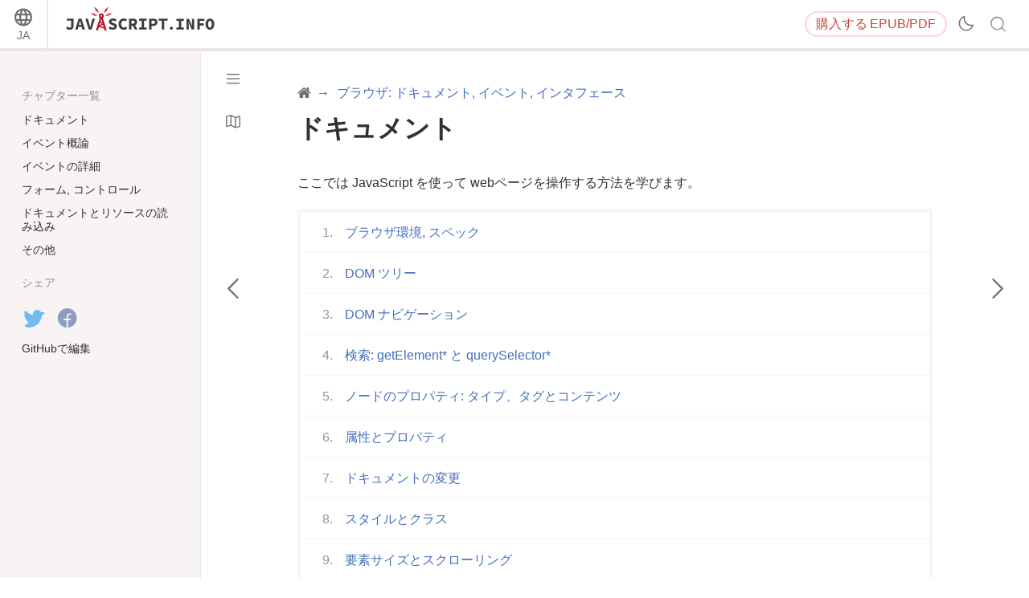

--- FILE ---
content_type: text/html; charset=utf-8
request_url: https://ja.javascript.info/document
body_size: 5619
content:
<!DOCTYPE html><html lang="ja" data-theme-enabled="1"><head><script>window.currentUser = null;</script><script>window.shopCurrency = "EUR";</script><script>window.localCurrency = "JPY";</script><script>window.countryCode = "us";</script><script>window.rateShopTo = {"JPY":185.31194516334148,"EUR":0.9999999999999999,"USD":1.1731774102343304,"AMD":444.8806057349604};</script><title itemprop="name">ドキュメント</title><link href="/pack/styles.bbad1d0146584ccb9d61.css" rel="stylesheet"><meta name="viewport" content="width=device-width, initial-scale=1, user-scalable=yes, minimum-scale=1.0"><meta name="apple-mobile-web-app-capable" content="yes"><!-- chrome autotranslate is enabled only for "en" main version--><meta name="google" content="notranslate"><script>if (window.devicePixelRatio > 1) document.cookie = 'pixelRatio=' + window.devicePixelRatio + ';path=/;expires=Tue, 19 Jan 2038 03:14:07 GMT';</script><link href="//fonts.googleapis.com/css?family=Open+Sans:bold,italic,bolditalic" rel="stylesheet"><link rel="apple-touch-icon-precomposed" href="/img/favicon/apple-touch-icon-precomposed.png"><link rel="canonical" href="https://ja.javascript.info/document"><meta name="msapplication-TileColor" content="#222A2C"><meta name="msapplication-TileImage" content="/img/favicon/tileicon.png"><link rel="icon" href="/img/favicon/favicon.png"><meta itemprop="image" content="https://ja.javascript.info/img/site_preview_en_512x512.png"><meta property="og:title" content="ドキュメント"><meta property="og:image" content="https://ja.javascript.info/img/site_preview_en_1200x630.png"><meta property="og:image:type" content="image/png"><meta property="og:image:width" content="1200"><meta property="og:image:height" content="630"><meta property="fb:admins" content="100001562528165"><meta name="twitter:card" content="summary"><meta name="twitter:title" content="ドキュメント"><meta name="twitter:site" content="@iliakan"><meta name="twitter:creator" content="@iliakan"><meta name="twitter:image" content="https://ja.javascript.info/img/site_preview_en_512x512.png"><meta name="google-adsense-account" content="ca-pub-6204518652652613"><link rel="prev" href="/ui"><link rel="next" href="/browser-environment"><script>window.GA_ID = "UA-2056213-15";</script><script>window.YANDEX_METRIKA_ID = 32184394;</script><script>{function gtag(){dataLayer.push(arguments)}window.dataLayer=window.dataLayer||[],gtag("js",new Date),gtag("config","G-2LWB61WGYJ")}</script>
<script async src="https://www.googletagmanager.com/gtag/js?id=G-2LWB61WGYJ"></script><script>window.metrika={reachGoal:function(){}},window.yandex_metrika_callbacks=[function(){try{window.metrika=new Ya.Metrika({id:YANDEX_METRIKA_ID,webvisor:!0,clickmap:!0,params:{user:window.currentUser&&window.currentUser.id}}),metrika.trackLinks({delay:150}),window.addEventListener("error",function(r){window.metrika.reachGoal("JSERROR",{src:(r.filename||r.errorUrl)+": "+(r.lineno||r.errorLine),stack:r.stack||r.error&&r.error.stack,message:r.message})})}catch(r){}}];</script><script src="//mc.yandex.ru/metrika/watch.js" async></script><script>window.CAPTCHA_ID = "6LfmLAEVAAAAAJMykMnf7aY8nkyTRmYi2ynx51R1";</script><script>window.CAPTCHA_TYPE = "recaptcha";</script><script src="/pack/init.287da15a26b027200f8a.js"></script><script src="/pack/head.601c1bd8668044a4f782.js" defer></script><script src="/pack/tutorial.f3ae444410b312b102f3.js" defer></script><script src="/pack/footer.1000da3ec95a16f1e71b.js" defer></script></head><body class="no-icons"><script>window.fontTest();</script><div class="page-wrapper page-wrapper_sidebar_on"><!--[if IE]><div style="color:red;text-align:center">申し訳ありません、Internet Explorer はサポートしていないため新しいブラウザを使用してください。</div><![endif]--><div class="sitetoolbar"><script>window.langs = [{"code":"ar","name":"Arabic"},{"code":"az","name":"Azerbaijani"},{"code":"bg","name":"Bulgarian"},{"code":"bn","name":"Bengali"},{"code":"bs","name":"Bosnian"},{"code":"ca","name":"Catalan"},{"code":"cs","name":"Czech"},{"code":"da","name":"Danish"},{"code":"de","name":"German"},{"code":"el","name":"Greek"},{"code":"en","name":"English"},{"code":"es","name":"Spanish"},{"code":"fa","name":"Persian (Farsi)"},{"code":"fi","name":"Finnish"},{"code":"fr","name":"French"},{"code":"he","name":"Hebrew"},{"code":"hi","name":"Hindi"},{"code":"hr","name":"Croatian"},{"code":"hu","name":"Hungarian"},{"code":"hy","name":"Armenian"},{"code":"id","name":"Indonesian"},{"code":"it","name":"Italian"},{"code":"ja","name":"Japanese"},{"code":"ka","name":"Georgian"},{"code":"kk","name":"Kazakh"},{"code":"km","name":"Central Khmer"},{"code":"ko","name":"Korean"},{"code":"ku","name":"Kurdish"},{"code":"ky","name":"Kyrgyz"},{"code":"lt","name":"Lithuanian"},{"code":"me","name":"Montenegrin"},{"code":"ml","name":"Malayalam"},{"code":"ms","name":"Malay"},{"code":"my","name":"Burmese"},{"code":"nl","name":"Dutch"},{"code":"no","name":"Norvegian"},{"code":"pa","name":"Punjabi"},{"code":"pl","name":"Polish"},{"code":"pt","name":"Portuguese"},{"code":"ro","name":"Romanian"},{"code":"ru","name":"Russian"},{"code":"si","name":"Sinhala"},{"code":"sk","name":"Slovak"},{"code":"sl","name":"Slovenian"},{"code":"sq","name":"Albanian"},{"code":"sr","name":"Serbian"},{"code":"ta","name":"Tamil"},{"code":"te","name":"Telugu"},{"code":"test","name":"Test"},{"code":"th","name":"Thai"},{"code":"tk","name":"Turkmen"},{"code":"tr","name":"Turkish"},{"code":"ug","name":"Uyghur"},{"code":"uk","name":"Ukrainian"},{"code":"ur","name":"Urdu"},{"code":"uz","name":"Uzbek"},{"code":"v2","name":"v2"},{"code":"vi","name":"Vietnamese"},{"code":"zh-hant","name":"Chinese Traditional"},{"code":"zh","name":"Chinese"}];</script><script>window.lang = "ja";</script><div class="sitetoolbar__content"><div class="sitetoolbar__lang-switcher"><button class="sitetoolbar__dropdown-button" data-dropdown-toggler>JA</button><div class="sitetoolbar__dropdown-wrap"><div class="sitetoolbar__dropdown-body"><div class="sitetoolbar__lang-switcher-body"><div class="supported-langs supported-langs_toolbar"><div class="supported-langs__container"><ul class="supported-langs__list" style="height:200px"><li class="supported-langs__item"><a class="supported-langs__link" href="https://ar.javascript.info/"><span class="supported-langs__brief">AR</span><span class="supported-langs__title">عربي</span></a></li><li class="supported-langs__item"><a class="supported-langs__link" href="https://javascript.info/document"><span class="supported-langs__brief">EN</span><span class="supported-langs__title">English</span></a></li><li class="supported-langs__item"><a class="supported-langs__link" href="https://es.javascript.info/document"><span class="supported-langs__brief">ES</span><span class="supported-langs__title">Español</span></a></li><li class="supported-langs__item"><a class="supported-langs__link" href="https://fa.javascript.info/document"><span class="supported-langs__brief">FA</span><span class="supported-langs__title">فارسی</span></a></li><li class="supported-langs__item"><a class="supported-langs__link" href="https://fr.javascript.info/"><span class="supported-langs__brief">FR</span><span class="supported-langs__title">Français</span></a></li><li class="supported-langs__item"><a class="supported-langs__link" href="https://id.javascript.info/"><span class="supported-langs__brief">ID</span><span class="supported-langs__title">Indonesia</span></a></li></ul><ul class="supported-langs__list" style="height:200px"><li class="supported-langs__item"><a class="supported-langs__link" href="https://it.javascript.info/document"><span class="supported-langs__brief">IT</span><span class="supported-langs__title">Italiano</span></a></li><li class="supported-langs__item supported-langs__item_current"><a class="supported-langs__link" href="https://ja.javascript.info/document"><span class="supported-langs__brief">JA</span><span class="supported-langs__title">日本語</span></a></li><li class="supported-langs__item"><a class="supported-langs__link" href="https://ko.javascript.info/document"><span class="supported-langs__brief">KO</span><span class="supported-langs__title">한국어</span></a></li><li class="supported-langs__item"><a class="supported-langs__link" href="https://learn.javascript.ru/document"><span class="supported-langs__brief">RU</span><span class="supported-langs__title">Русский</span></a></li><li class="supported-langs__item"><a class="supported-langs__link" href="https://tr.javascript.info/"><span class="supported-langs__brief">TR</span><span class="supported-langs__title">Türkçe</span></a></li><li class="supported-langs__item"><a class="supported-langs__link" href="https://uk.javascript.info/document"><span class="supported-langs__brief">UK</span><span class="supported-langs__title">Українська</span></a></li></ul><ul class="supported-langs__list" style="height:56px"><li class="supported-langs__item"><a class="supported-langs__link" href="https://uz.javascript.info/document"><span class="supported-langs__brief">UZ</span><span class="supported-langs__title">Oʻzbek</span></a></li><li class="supported-langs__item"><a class="supported-langs__link" href="https://zh.javascript.info/document"><span class="supported-langs__brief">ZH</span><span class="supported-langs__title">简体中文</span></a></li></ul></div><div class="supported-langs__text">私たちはこのオープンソースプロジェクトを世界中の人々に提供したいと考えています。このチュートリアルの内容をあなたが知っている言語に<a href="https://javascript.info/translate#help" rel="noopener noreferrer" target="_blank">翻訳するのを手伝って</a>ください。</div></div></div></div></div></div><div class="sitetoolbar__logo-wrap"><a class="sitetoolbar__link sitetoolbar__link_logo" href="/"><img class="sitetoolbar__logo sitetoolbar__logo_normal" src="/img/sitetoolbar__logo_en.svg" width="200" alt="" role="presentation"/><img class="sitetoolbar__logo sitetoolbar__logo_normal sitetoolbar__logo_dark" src="/img/sitetoolbar__logo_en-white.svg" width="200" alt="" role="presentation"/><img class="sitetoolbar__logo sitetoolbar__logo_small" src="/img/sitetoolbar__logo_small_en.svg" width="70" alt="" role="presentation"/><img class="sitetoolbar__logo sitetoolbar__logo_small sitetoolbar__logo_dark" src="/img/sitetoolbar__logo_small_en-white.svg" width="70" alt="" role="presentation"/><script>Array.prototype.forEach.call(document.querySelectorAll("img.sitetoolbar__logo"),function(e){let t=document.createElement("object");t.type="image/svg+xml",t.className=e.className,t.style.cssText="left:0;top:0;position:absolute",t.onload=function(){t.onload=null,e.style.visibility="hidden"},t.data=e.src,e.parentNode.insertBefore(t,e)});</script></a></div><div class="sitetoolbar__nav-toggle-wrap"><button class="sitetoolbar__nav-toggle" type="button"></button></div><nav class="sitetoolbar__sections"><ul class="sitetoolbar__sections-list"></ul></nav><div class="sitetoolbar__right-button-wrap"><a class="sitetoolbar-right-button sitetoolbar-right-button_courses" href="/ebook"><span class="sitetoolbar-right-button__extra-text">購入する</span>EPUB/PDF</a></div><div class="sitetoolbar__theme-switcher"><div class="theme-changer"><label class="theme-changer__label" for="theme-changer-input" data-tooltip="Change theme"><input class="theme-changer__input" type="checkbox" id="theme-changer-input" data-theme-changer="data-theme-changer"/><span class="theme-changer__icon theme-changer__icon_light-theme"></span><span class="theme-changer__icon theme-changer__icon_dark-theme"></span></label></div></div><div class="sitetoolbar__search-wrap"><div class="sitetoolbar__search-content"><button class="sitetoolbar__search-toggle" type="button"></button><form class="sitetoolbar__search" method="GET" action="/search"><div class="sitetoolbar__search-input"><div class="text-input"><input class="text-input__control" name="query" placeholder="チュートリアル内を検索" required="required" type="text"/></div><button class="sitetoolbar__find" type="submit">検索</button></div></form></div></div></div><div class="tablet-menu"><div class="tablet-menu__line"><div class="tablet-menu__content"><form class="tablet-menu-search" action="/search/"><input class="tablet-menu-search__input" type="search" name="query" placeholder="チュートリアル内を検索" required="required"/><button class="tablet-menu-search__button" type="submit" name="type" value="articles">検索</button></form></div></div><div class="tablet-menu__line"><div class="tablet-menu__content"><a class="map" href="/tutorial/map" data-action="tutorial-map"><span class="map__text">チュートリアルマップ</span></a></div></div><div class="tablet-menu__line"><div class="tablet-menu__content"><div class="theme-changer theme-changer_tablet-menu theme-changer_has-label"><label class="theme-changer__label" for="theme-changer-input-tablet" data-tooltip="Change theme"><input class="theme-changer__input" type="checkbox" id="theme-changer-input-tablet" data-theme-changer="data-theme-changer"/><span class="theme-changer__icon theme-changer__icon_light-theme"></span><span class="theme-changer__icon theme-changer__icon_dark-theme"></span><span class="theme-changer__label-text theme-changer__label-text_light-theme">Light theme</span><span class="theme-changer__label-text theme-changer__label-text_dark-theme">Dark theme</span></label></div></div></div><div class="tablet-menu__line"><div class="tablet-menu__content"><div class="share-icons"><span class="share-icons__title">シェア</span><a class="share share_tw" href="https://twitter.com/share?url=https%3A%2F%2Fja.javascript.info%2Fdocument" rel="nofollow"></a><a class="share share_fb" href="https://www.facebook.com/sharer/sharer.php?s=100&amp;p%5Burl%5D=https%3A%2F%2Fja.javascript.info%2Fdocument" rel="nofollow"></a></div></div></div><div class="tablet-menu__line"><div class="tablet-menu__content"><select class="tablet-menu__nav input-select input-select input-select_small" onchange="if(this.value) window.location.href=this.value"><option value="https://ar.javascript.info/">عربي</option><option value="https://javascript.info/document">English</option><option value="https://es.javascript.info/document">Español</option><option value="https://fa.javascript.info/document">فارسی</option><option value="https://fr.javascript.info/">Français</option><option value="https://id.javascript.info/">Indonesia</option><option value="https://it.javascript.info/document">Italiano</option><option value="https://ja.javascript.info/document" selected>日本語</option><option value="https://ko.javascript.info/document">한국어</option><option value="https://learn.javascript.ru/document">Русский</option><option value="https://tr.javascript.info/">Türkçe</option><option value="https://uk.javascript.info/document">Українська</option><option value="https://uz.javascript.info/document">Oʻzbek</option><option value="https://zh.javascript.info/document">简体中文</option></select></div></div></div></div><div class="page page_sidebar_on page_inner_padding"><script>if(localStorage.noSidebar){document.querySelector(".page").classList.remove("page_sidebar_on");let e=document.querySelector(".page-wrapper");e&&e.classList.remove("page-wrapper_sidebar_on")}setTimeout(function(){document.querySelector(".page").classList.add("page_sidebar-animation-on")});</script><div class="page__inner"><main class="main main_width-limit"><header class="main__header"><div class="main__header-inner"><div class="main__header-group"><ol class="breadcrumbs"><li class="breadcrumbs__item breadcrumbs__item_home"><a class="breadcrumbs__link" href="/"><span class="breadcrumbs__hidden-text">チュートリアル</span></a></li><li class="breadcrumbs__item" id="breadcrumb-1"><a class="breadcrumbs__link" href="/ui"><span>ブラウザ: ドキュメント, イベント, インタフェース</span></a></li><script type="application/ld+json">{"@context":"https://schema.org","@type":"BreadcrumbList","itemListElement":[{"@type":"ListItem","position":1,"name":"チュートリアル","item":"https://ja.javascript.info/"},{"@type":"ListItem","position":2,"name":"ブラウザ: ドキュメント, イベント, インタフェース","item":"https://ja.javascript.info/ui"}]}</script></ol></div><h1 class="main__header-title">ドキュメント</h1></div></header><div class="content"><p>ここでは JavaScript を使って webページを操作する方法を学びます。</p>
<div class="lessons-list"><ol class="lessons-list__lessons"><li class="lessons-list__lesson"><a class="lessons-list__link" href="/browser-environment">ブラウザ環境, スペック</a></li><li class="lessons-list__lesson"><a class="lessons-list__link" href="/dom-nodes">DOM ツリー</a></li><li class="lessons-list__lesson"><a class="lessons-list__link" href="/dom-navigation">DOM ナビゲーション</a></li><li class="lessons-list__lesson"><a class="lessons-list__link" href="/searching-elements-dom">検索: getElement* と querySelector*</a></li><li class="lessons-list__lesson"><a class="lessons-list__link" href="/basic-dom-node-properties">ノードのプロパティ: タイプ、タグとコンテンツ</a></li><li class="lessons-list__lesson"><a class="lessons-list__link" href="/dom-attributes-and-properties">属性とプロパティ</a></li><li class="lessons-list__lesson"><a class="lessons-list__link" href="/modifying-document">ドキュメントの変更</a></li><li class="lessons-list__lesson"><a class="lessons-list__link" href="/styles-and-classes">スタイルとクラス</a></li><li class="lessons-list__lesson"><a class="lessons-list__link" href="/size-and-scroll">要素サイズとスクローリング</a></li><li class="lessons-list__lesson"><a class="lessons-list__link" href="/size-and-scroll-window">ウィンドウサイズとスクローリング</a></li><li class="lessons-list__lesson"><a class="lessons-list__link" href="/coordinates">座標</a></li></ol></div></div><div class="page__nav-wrap"><a class="page__nav page__nav_prev" href="/ui" data-tooltip="ブラウザ: ドキュメント, イベント, インタフェース"><span class="page__nav-text"><span class="page__nav-text-shortcut"></span></span><span class="page__nav-text-alternate">前のレッスン</span></a><a class="page__nav page__nav_next" href="/browser-environment" data-tooltip="ブラウザ環境, スペック"><span class="page__nav-text"><span class="page__nav-text-shortcut"></span></span><span class="page__nav-text-alternate">次のレッスン</span></a></div><div class="article-tablet-foot tablet-only"><div class="article-tablet-foot__layout"><div class="share-icons"><span class="share-icons__title">シェア</span><a class="share share_tw" href="https://twitter.com/share?url=https%3A%2F%2Fja.javascript.info%2Fdocument" rel="nofollow"></a><a class="share share_fb" href="https://www.facebook.com/sharer/sharer.php?s=100&amp;p%5Burl%5D=https%3A%2F%2Fja.javascript.info%2Fdocument" rel="nofollow"></a></div><div class="article-tablet-foot__map"><a class="map" href="/tutorial/map" data-action="tutorial-map"><span class="map__text">チュートリアルマップ</span></a></div></div></div></main></div><div class="sidebar page__sidebar sidebar sidebar_sticky-footer"><button class="sidebar__toggle" data-sidebar-toggle></button><a class="map" href="/tutorial/map" data-action="tutorial-map" data-tooltip="チュートリアルマップ"></a><div class="sidebar__inner"><div class="sidebar__content"><div class="sidebar__section"><h4 class="sidebar__section-title">チャプター一覧</h4><nav class="sidebar__navigation"><ul class="sidebar__navigation-links"><li class="sidebar__navigation-link"><a class="sidebar__link" href="/document">ドキュメント</a></li><li class="sidebar__navigation-link"><a class="sidebar__link" href="/events">イベント概論</a></li><li class="sidebar__navigation-link"><a class="sidebar__link" href="/event-details">イベントの詳細</a></li><li class="sidebar__navigation-link"><a class="sidebar__link" href="/forms-controls">フォーム, コントロール</a></li><li class="sidebar__navigation-link"><a class="sidebar__link" href="/loading">ドキュメントとリソースの読み込み</a></li><li class="sidebar__navigation-link"><a class="sidebar__link" href="/ui-misc">その他</a></li></ul></nav></div><div class="sidebar__section"><div class="sidebar__section-title">シェア</div><a class="share share_tw sidebar__share" href="https://twitter.com/share?url=https%3A%2F%2Fja.javascript.info%2Fdocument" rel="nofollow"></a><a class="share share_fb sidebar__share" href="https://www.facebook.com/sharer/sharer.php?s=100&amp;p[url]=https%3A%2F%2Fja.javascript.info%2Fdocument" rel="nofollow"></a></div><div class="sidebar__section"><a class="sidebar__link" href="https://github.com/javascript-tutorial/ja.javascript.info/blob/master/2-ui/1-document" rel="nofollow">GitHubで編集</a></div></div></div></div></div></div><div class="page-footer"><ul class="page-footer__list"><li class="page-footer__item page-footer__item_copy">©&nbsp;2007—2026&nbsp; Ilya Kantor</li><li class="page-footer__item page-footer__item_about"><a class="page-footer__link" href="/about">プロジェクトについて</a></li><li class="page-footer__item page-footer__item_contact"><a class="page-footer__link" href="/about#contact-us">コンタクト</a></li></ul></div><script defer src="https://static.cloudflareinsights.com/beacon.min.js/vcd15cbe7772f49c399c6a5babf22c1241717689176015" integrity="sha512-ZpsOmlRQV6y907TI0dKBHq9Md29nnaEIPlkf84rnaERnq6zvWvPUqr2ft8M1aS28oN72PdrCzSjY4U6VaAw1EQ==" data-cf-beacon='{"version":"2024.11.0","token":"0cda2462c5944515bb0255634e18140a","server_timing":{"name":{"cfCacheStatus":true,"cfEdge":true,"cfExtPri":true,"cfL4":true,"cfOrigin":true,"cfSpeedBrain":true},"location_startswith":null}}' crossorigin="anonymous"></script>
</body></html>

--- FILE ---
content_type: application/javascript; charset=utf-8
request_url: https://ja.javascript.info/pack/head.601c1bd8668044a4f782.js
body_size: 46005
content:
/*! For license information please see head.601c1bd8668044a4f782.js.LICENSE.txt */
var head;

!function() {
var e, t, n = {
465: function(e, t, n) {
var r = n(3411), i = n(5594);
e.exports = Object.keys || function(e) {
return r(e, i);
};
},
595: function(e, t, n) {
var r = n(6669), i = Math.max, o = Math.min;
e.exports = function(e, t) {
return (e = r(e)) < 0 ? i(e + t, 0) : o(e, t);
};
},
820: function(e, t, n) {
let r = n(7746), i = n(8849), o = [];
t.iframe = function(e) {
r.async(e, function(t, n) {
n && (e.style.height = n + "px");
});
}, t.codeTabs = function(e) {
function t() {
let t = e.closest(".code-tabs"), n = (e.closest("[data-code-tabs-content]"), t.querySelector("[data-code-tabs-switches]"));
n.firstElementChild.offsetWidth > n.offsetWidth ? t.classList.add("code-tabs_scroll") : t.classList.remove("code-tabs_scroll");
}
t(), o.push(t);
}, window.addEventListener("resize", i(function() {
o.forEach(e => e());
}, 200));
},
825: function(e, t, n) {
var r = n(8922), i = n(7350), o = n(8466), s = Object.defineProperty;
t.f = n(8013) ? Object.defineProperty : function(e, t, n) {
if (r(e), t = o(t, !0), r(n), i) try {
return s(e, t, n);
} catch (e) {}
if ("get" in n || "set" in n) throw TypeError("Accessors not supported!");
return "value" in n && (e[t] = n.value), e;
};
},
949: function(e, t) {
const n = "//" + window.disqus_shortname + ".disqus.com/embed.js";
window.disqus_shortname;
function r() {
const e = document.getElementById("disqus_thread");
if (!e || e.classList.contains("disqus-loading")) return;
const t = document.querySelector(".comments-load-button");
t && (t.remove(), document.querySelector(".comments__disqus").style.display = ""), 
e.classList.add("disqus-loading");
const r = new Spinner({
size: "large"
});
e.append(r.elem), r.start();
const i = document.createElement("script");
i.src = n, i.setAttribute("data-timestamp", +new Date), document.head.appendChild(i), 
i.onload = () => {
r.stop(), r.elem.remove();
};
}
t.M = r, t.t = function() {
if (!window.disqus_enabled) return;
const e = document.getElementById("disqus_thread");
if (new MutationObserver(e => {
for (let t of e) {
if ("childList" !== t.type) return;
if (!t.addedNodes) return;
t.addedNodes.forEach(e => {
"IFRAME" !== e.tagName || e.src.includes("embed/comments") || e.remove();
});
}
}).observe(e, {
childList: !0
}), document.querySelector(`script[src="${n}"]`)) return;
if (e.hasChildNodes()) return;
const t = e.getBoundingClientRect();
t.top > document.documentElement.clientHeight + 150 || t.bottom < -150 || r();
};
},
956: function(e, t, n) {
var r = n(825), i = n(8922), o = n(465);
e.exports = n(8013) ? Object.defineProperties : function(e, t) {
i(e);
for (var n, s = o(t), a = s.length, l = 0; a > l; ) r.f(e, n = s[l++], t[n]);
return e;
};
},
1070: function() {
document.addEventListener("click", e => {
if (e.target.classList.contains("spoiler__button")) {
let t = e.target.closest(".spoiler");
t.classList.toggle("open"), t.classList.toggle("closed");
}
});
},
1184: function(e, t, n) {
let r = n(1385), i = n(5115), o = n(2849);
const s = n(9907).lang;
class a extends HTMLElement {
constructor() {
super(), this.render();
}
static get observedAttributes() {
return [ "weekdays", "format", "with-zone", "to", "from" ];
}
attributeChangedCallback(e, t, n) {
this.render();
}
connectedCallback() {
this.render();
}
format(e, t, n) {
let o = r(e).utcOffset(-(new Date).getTimezoneOffset()).format(t);
return n && (o += " " + i()), o;
}
render() {
if ("{" === this.getAttribute("weekdays")[0]) return;
let e = [ "weekdays", "with-zone", "from", "to" ].map(e => this.getAttribute(e)).join(":");
if (this.lastParams === e) return;
this.lastParams = e;
let t, n = this.getAttribute("weekdays").split(",").map(Number), r = this.getAttribute("from"), a = this.getAttribute("to");
if ([n, r, a] = o(n, r, a, -(new Date).getTimezoneOffset()), t = "ru" === s ? [ "", "пн", "вт", "ср", "чт", "пт", "сб", "вс" ] : [ "", "Mon", "Tue", "Wed", "Thu", "Fri", "Sat", "Sun" ], 
n = n.map(e => t[e]), n = "ru" === s ? n.join("/") : n.join(", "), this.hasAttribute("with-zone")) {
let e = i();
this.setAttribute("data-tooltip", "Время указано в вашем часовом поясе,<br>по данным браузера это " + e);
}
this.innerHTML = n + " " + r + " – " + a;
}
}
window.WeekRangeElement = a, window.customElements.define("week-range", a);
},
1225: function(e, t, n) {
var r = n(3439), i = n(2767), o = n(2604)("match");
e.exports = function(e) {
var t;
return r(e) && (void 0 !== (t = e[o]) ? !!t : "RegExp" == i(e));
};
},
1285: function(e) {
e.exports = class {
constructor({elem: e}) {
this.elem = e, this.formElem = this.elem.querySelector(".sitetoolbar__search"), 
this.toggleElem = this.elem.querySelector(".sitetoolbar__search-toggle"), this.searchInput = this.elem.querySelector(".sitetoolbar__search-input input"), 
this.findButton = this.elem.querySelector(".sitetoolbar__find"), this.toggleElem.onclick = this.onToggleClick.bind(this), 
this.searchInput.onkeydown = this.onSearchInputKeydown.bind(this), this.searchInput.onblur = this.onSearchInputBlur.bind(this), 
this.findButton.onpointerdown = this.onFindPointerDown.bind(this);
}
onToggleClick() {
this.show();
}
onSearchInputKeydown(e) {
27 == e.keyCode && (this.searchInput.value = "", this.searchInput.blur());
}
onFindPointerDown() {
this.searchInput.value && this.formElem.submit();
}
onSearchInputBlur() {
this.hide();
}
show() {
this.formElem.parentNode || this.elem.append(this.formElem);
let e = document.querySelector(".sitetoolbar");
setTimeout(() => e.classList.add("sitetoolbar_search_open")), this.searchInput.focus();
let t = document.createElement("div");
t.className = "search-paranja", t.style.top = e.offsetHeight + "px", document.body.appendChild(t), 
document.body.classList.add("paranja-open");
}
hide() {
document.querySelector(".search-paranja").remove(), document.querySelector(".sitetoolbar").classList.remove("sitetoolbar_search_open"), 
document.body.classList.remove("paranja-open"), this.formElem.remove();
}
};
},
1315: function(e) {
var t = {}.hasOwnProperty;
e.exports = function(e, n) {
return t.call(e, n);
};
},
1353: function(e, t, n) {
var r = n(8922), i = n(956), o = n(5594), s = n(9736)("IE_PROTO"), a = function() {}, l = "prototype", u = function() {
var e, t = n(9844)("iframe"), r = o.length;
for (t.style.display = "none", n(7282).appendChild(t), t.src = "javascript:", (e = t.contentWindow.document).open(), 
e.write("<script>document.F=Object<\/script>"), e.close(), u = e.F; r--; ) delete u[l][o[r]];
return u();
};
e.exports = Object.create || function(e, t) {
var n;
return null !== e ? (a[l] = r(e), n = new a, a[l] = null, n[s] = e) : n = u(), void 0 === t ? n : i(n, t);
};
},
1385: function(e, t, n) {
const r = n(9907).lang;
let i = n(6151);
"ru" === r ? (n(7045), i.updateLocale("ru", {
monthsShort: {
format: "янв_фев_мар_апр_мая_июня_июля_авг_сен_окт_ноя_дек".split("_"),
standalone: "янв_фев_мар_апр_май_июнь_июль_авг_сен_окт_ноя_дек".split("_")
}
})) : "zh" === r ? n(5250) : "en" !== r && n(5358)("./" + r), e.exports = i;
},
1436: function(e, t, n) {
let r = n(1385), i = n(5115);
class o extends HTMLElement {
constructor() {
super(), this.render();
}
connectedCallback() {
this.render();
}
static get observedAttributes() {
return [ "except" ];
}
attributeChangedCallback(e, t, n) {
this.render();
}
format(e, t, n) {
let o = r(e).utcOffset(-(new Date).getTimezoneOffset()).format(t);
return n && (o += " " + i()), o;
}
render() {
let e = [ "except" ].map(e => this.getAttribute(e)).join(":");
if (this.lastParams === e) return;
if (this.lastParams = e, "{" === this.getAttribute("except")[0]) return;
if (!this.getAttribute("except")) return;
let t = this.getAttribute("except").split(",").map(e => new Date(e)), n = [];
for (let e = 0; e < t.length; e++) {
let i = t[e], o = t[e + 1], s = !o || o.getMonth() != i.getMonth(), a = r(i).utcOffset(-(new Date).getTimezoneOffset()).format(s ? "D MMM" : "D");
n.push(a);
}
this.innerHTML = `(кроме ${n.join(", ")})`;
}
}
window.DateExceptElement = o, window.customElements.define("date-except", o);
},
1498: function(e) {
e.exports = function(e, t) {
return {
enumerable: !(1 & e),
configurable: !(2 & e),
writable: !(4 & e),
value: t
};
};
},
1604: function(e, t, n) {
n(8712), String.prototype.startsWith || (String.prototype.startsWith = function(e) {
let t = arguments.length < 2 ? 0 : arguments[1];
return 0 === this.slice(t).indexOf(e);
}), String.prototype.endsWith || (String.prototype.endsWith = function(e) {
let t = arguments.length < 2 ? this.length : arguments[1], n = this.lastIndexOf(e);
return -1 !== n && n === t - e.length;
}), String.prototype.includes || (String.prototype.includes = function(e, t) {
if ("object" == typeof e && e instanceof RegExp) throw new TypeError("First argument to String.prototype.includes must not be a regular expression");
return -1 !== this.indexOf(e, t);
}), String.prototype.padStart || (String.prototype.padStart = function(e, t) {
return e |= 0, t = String(void 0 !== t ? t : " "), this.length >= e ? String(this) : ((e -= this.length) > t.length && (t += t.repeat(e / t.length)), 
t.slice(0, e) + String(this));
});
},
1832: function(e) {
var t = e.exports = {
version: "2.6.12"
};
"number" == typeof __e && (__e = t);
},
1963: function(e, t, n) {
var r = n(2767);
e.exports = Object("z").propertyIsEnumerable(0) ? Object : function(e) {
return "String" == r(e) ? e.split("") : Object(e);
};
},
2024: function(e, t, n) {
t.Captcha = n(9902), t.initForms = n(8697);
},
2101: function(e, t, n) {
var r = n(5280), i = n(2795), o = n(1315), s = n(3425)("src"), a = n(2243), l = "toString", u = ("" + a).split(l);
n(1832).inspectSource = function(e) {
return a.call(e);
}, (e.exports = function(e, t, n, a) {
var l = "function" == typeof n;
l && (o(n, "name") || i(n, "name", t)), e[t] !== n && (l && (o(n, s) || i(n, s, e[t] ? "" + e[t] : u.join(String(t)))), 
e === r ? e[t] = n : a ? e[t] ? e[t] = n : i(e, t, n) : (delete e[t], i(e, t, n)));
})(Function.prototype, l, function() {
return "function" == typeof this && this[s] || a.call(this);
});
},
2243: function(e, t, n) {
e.exports = n(7866)("native-function-to-string", Function.toString);
},
2578: function(e, t, n) {
var r = n(6751), i = n(5963), o = n(595);
e.exports = function(e) {
return function(t, n, s) {
var a, l = r(t), u = i(l.length), c = o(s, u);
if (e && n != n) {
for (;u > c; ) if ((a = l[c++]) != a) return !0;
} else for (;u > c; c++) if ((e || c in l) && l[c] === n) return e || c || 0;
return !e && -1;
};
};
},
2604: function(e, t, n) {
var r = n(7866)("wks"), i = n(3425), o = n(5280).Symbol, s = "function" == typeof o;
(e.exports = function(e) {
return r[e] || (r[e] = s && o[e] || (s ? o : i)("Symbol." + e));
}).store = r;
},
2651: function(e, t, n) {
let r = n(5345);
document.addEventListener("click", function(e) {
let t = e.target.closest("[data-banner-close]");
t && (localStorage["hideBanner" + t.dataset.bannerClose] = Date.now(), new r.Success(t.dataset.bannerCloseMessage), 
t.parentNode.remove());
});
},
2656: function(e) {
e.exports = function(e, t) {
let n, r, i, o, s, a = (t = t || {}).onRight || function() {}, l = t.onLeft || function() {}, u = t.tolerance || 50, c = t.threshold || 150, d = t.allowedTime || 500;
e.addEventListener("touchstart", function(e) {
let t = e.changedTouches[0];
i = 0, n = t.pageX, r = t.pageY, s = Date.now();
}), e.addEventListener("touchend", function(e) {
let t = e.changedTouches[0];
if (i = t.pageX - n, o = Date.now() - s, Math.abs(t.pageY - r) > u) return;
if (o > d) return;
let h = !1, f = e.target;
for (;f != document.body; ) {
if (f.scrollWidth > f.clientWidth) {
h = !0;
break;
}
f = f.parentElement;
}
h || (i > c && a(e), i < -c && l(e));
});
};
},
2684: function(e, t, n) {
let r, i = n(3449);
e.exports = function(e) {
e = e || document;
let t = Math.max(e.body.scrollHeight, e.documentElement.scrollHeight, e.body.offsetHeight, e.documentElement.offsetHeight, e.body.clientHeight, e.documentElement.clientHeight);
return e.documentElement.scrollWidth > e.documentElement.clientWidth && (r || (r = i()), 
t += r), t;
};
},
2767: function(e) {
var t = {}.toString;
e.exports = function(e) {
return t.call(e).slice(8, -1);
};
},
2795: function(e, t, n) {
var r = n(825), i = n(1498);
e.exports = n(8013) ? function(e, t, n) {
return r.f(e, t, i(1, n));
} : function(e, t, n) {
return e[t] = n, e;
};
},
2849: function(e) {
e.exports = function(e, t, n, r) {
r = +r, t.split && (t = t.split(":").map(Number)), n.split && (n = n.split(":").map(Number)), 
t = 60 * t[0] + t[1] + r, n = 60 * n[0] + n[1] + r, t < 0 ? (t += 1440, n += 1440, 
e = e.map(e => 1 === e ? 7 : e - 1)) : t >= 1440 && (t -= 1440, n -= 1440, e = e.map(e => 7 === e ? 1 : e + 1)), 
n > 1440 && (n -= 1440), n < 0 && (n += 1440);
let i = e => 0 === e ? "00" : e < 10 ? "0" + e : e;
return [ e, t = [ Math.floor(t / 60), t % 60 ].map(i).join(":"), n = [ Math.floor(n / 60), n % 60 ].map(i).join(":") ];
};
},
2987: function(e) {
e.exports = function(e) {
function t() {
t.wasCalled || (t.wasCalled = !0, e());
}
return setTimeout(t, 500), t;
};
},
3102: function(e) {
function t(e, t, n, r, i) {
e.addEventListener(n, function(e) {
let n = function(e, t) {
let n = e.target;
for (;n; ) {
if (n.matches(t)) return n;
if (n == e.currentTarget) break;
n = n.parentElement;
}
return null;
}(e, t);
e.delegateTarget = n, n && r.call(i || this, e);
});
}
t.delegateMixin = function(e) {
e.delegate = function(e, n, r) {
t(this.elem, e, n, r, this);
};
}, e.exports = t;
},
3158: function(e, t, n) {
let r = n(2656), i = n(9907);
function o() {
let e, t = document.querySelector('link[rel="next"]');
t && (e = document.querySelector('a[href="' + t.getAttribute("href") + '"] .page__nav-text-shortcut'), 
e.innerHTML = 'Ctrl + <span class="page__nav-text-arr">' + (i.isRTL ? "←" : "→") + "</span>");
let n = document.querySelector('link[rel="prev"]');
n && (e = document.querySelector('a[href="' + n.getAttribute("href") + '"] .page__nav-text-shortcut'), 
e.innerHTML = 'Ctrl + <span class="page__nav-text-arr">' + (i.isRTL ? "→" : "←") + "</span>");
}
r(document, {
onRight: function() {
let e = document.querySelector('link[rel="prev"]');
e && (document.location = e.href);
},
onLeft: function() {
let e = document.querySelector('link[rel="next"]');
e && (document.location = e.href);
}
}), document.addEventListener("keydown", function(e) {
if (document.activeElement && ~[ "INPUT", "TEXTAREA", "SELECT" ].indexOf(document.activeElement.tagName)) return;
if (!e.ctrlKey) return;
let t = null;
switch (e.keyCode) {
case 37:
t = "prev";
break;

case 39:
t = "next";
break;

default:
return;
}
let n = document.querySelector('link[rel="' + t + '"]');
n && (document.location = n.href, e.preventDefault());
}), "loading" == document.readyState ? document.addEventListener("DOMContentLoaded", o) : o();
},
3330: function(e) {
e.exports = function(e) {
try {
return !!e();
} catch (e) {
return !0;
}
};
},
3411: function(e, t, n) {
var r = n(1315), i = n(6751), o = n(2578)(!1), s = n(9736)("IE_PROTO");
e.exports = function(e, t) {
var n, a = i(e), l = 0, u = [];
for (n in a) n != s && r(a, n) && u.push(n);
for (;t.length > l; ) r(a, n = t[l++]) && (~o(u, n) || u.push(n));
return u;
};
},
3425: function(e) {
var t = 0, n = Math.random();
e.exports = function(e) {
return "Symbol(".concat(void 0 === e ? "" : e, ")_", (++t + n).toString(36));
};
},
3439: function(e) {
e.exports = function(e) {
return "object" == typeof e ? null !== e : "function" == typeof e;
};
},
3449: function(e) {
e.exports = function() {
let e = document.createElement("div");
if (e.style.cssText = "visibility:hidden;height:100px", !document.body) throw new Error("getScrollbarHeight called to early: no document.body");
document.body.appendChild(e);
let t = e.offsetWidth;
e.style.overflow = "scroll";
let n = document.createElement("div");
n.style.width = "100%", e.appendChild(n);
let r = n.offsetWidth;
return e.parentNode.removeChild(e), t - r;
};
},
3640: function(e, t, n) {
const r = n(949).M, i = (n(949).t, n(9907));
let o;
function s() {
false;
}
function a() {
s("onWindowScrollAndResizeThrottled", o), o || (o = window.requestAnimationFrame(function() {
!function() {
let e = ".sitetoolbar", t = document.querySelector(e);
if (!t) return void s("no sitetoolbar");
let n = document.querySelector(".sidebar");
if (n) {
const e = document.querySelector(".page"), r = e.classList.contains("page_profile") && "flex" === getComputedStyle(e).display ? 0 : Math.max(t.getBoundingClientRect().bottom, 0) + "px";
n.style.top = r, function() {
s("compactifySidebar");
let e = document.querySelector(".sidebar");
if (!e.observer) {
(e.observer = new MutationObserver(e => {
for (let t of e) {
if ("childList" !== t.type) return;
a();
}
})).observe(e, {
childList: !0,
subtree: !0
});
}
let t = e.querySelector(".sidebar__content"), n = e.querySelector(".sidebar__inner"), r = e.classList.contains("sidebar_sticky-footer"), i = e.classList.contains("sidebar_compact");
if (i) {
let n;
n = r ? t.lastElementChild.getBoundingClientRect().top - t.lastElementChild.previousElementSibling.getBoundingClientRect().bottom : t.getBoundingClientRect().bottom - t.lastElementChild.getBoundingClientRect().bottom, 
s("decompact?", n), n > 150 && e.classList.remove("sidebar_compact");
} else s(n.scrollHeight, n.clientHeight), n.scrollHeight > n.clientHeight && (s("compact!"), 
e.classList.add("sidebar_compact"));
}();
}
!function() {
let e = document.documentElement.clientWidth <= 840, t = document.querySelector('meta[name="viewport"]').content;
t = t.replace(/user-scalable=\w+/, "user-scalable=" + (e ? "yes" : "no")), document.querySelector('meta[name="viewport"]').content = t;
}();
}(), o = null;
}));
}
function l() {
!function() {
let e = [ ...document.querySelectorAll("input[data-theme-changer]") ];
for (let t of e) t.onchange = () => {
const e = t.checked;
u(e ? "light" : "dark", e ? "dark" : "light");
}, t.checked = "dark" == document.documentElement.dataset.theme;
}(), ("ru" != i.lang || window.location.hash.match(/#comment-/)) && r(), document.querySelector(".comments-load-button")?.addEventListener("click", r), 
a();
}
function u(e, t) {
document.documentElement.dataset.theme = t, localStorage.setItem("theme", t);
for (let n of document.querySelectorAll("[data-use-theme]")) "OBJECT" == n.tagName && window.themeSvg(n, e, t);
window.DISQUS && DISQUS.reset({
reload: !0,
config: disqus_config
});
}
window.addEventListener("resize-internal", a), window.addEventListener("scroll", a), 
window.addEventListener("resize", a), "loading" === document.readyState ? document.addEventListener("DOMContentLoaded", l) : l();
},
3710: function(e, t, n) {
"use strict";
var r = n(1353), i = n(1498), o = n(9930), s = {};
n(2795)(s, n(2604)("iterator"), function() {
return this;
}), e.exports = function(e, t, n) {
e.prototype = r(s, {
next: i(1, n)
}), o(e, t + " Iterator");
};
},
3802: function() {
let e;
document.addEventListener("mouseover", function(t) {
if (!t.target.closest) return;
let n = t.target.closest("[data-add-class-on-hover]") || t.target.closest(".button");
n && (e = n, n.classList.add("hover"));
}), document.addEventListener("touchend", function(t) {
setTimeout(function() {
e && (e.classList.remove("hover"), e = null);
}, 500);
}), document.addEventListener("mouseout", function(t) {
e && (e.contains(t.relatedTarget) || (e.classList.remove("hover"), e = null));
}), navigator.userAgent.match(/(iPad|iPhone|iPod)/g) || document.documentElement.classList.add("working-hover");
},
4231: function() {
!function() {
let e = 0;
window.requestAnimationFrame || (window.requestAnimationFrame = function(t, n) {
let r = (new Date).getTime(), i = Math.max(0, 16 - (r - e)), o = window.setTimeout(function() {
t(r + i);
}, i);
return e = r + i, o;
}), window.cancelAnimationFrame || (window.cancelAnimationFrame = function(e) {
clearTimeout(e);
});
}();
},
4450: function(e, t, n) {
let r = n(1385), i = n(5115);
class o extends HTMLElement {
constructor() {
super(), this.render();
}
connectedCallback() {
this.render();
}
static get observedAttributes() {
return [ "timestamp", "format", "with-zone", "to", "from" ];
}
attributeChangedCallback(e, t, n) {
this.render();
}
format(e, t, n) {
let o = r(e).utcOffset(-(new Date).getTimezoneOffset()).format(t);
return n && (o += " " + i()), o;
}
render() {
let e = [ "timestamp", "from", "to", "format" ].map(e => this.getAttribute(e)).join(":");
if (this.lastParams === e) return;
if (this.lastParams = e, this.hasAttribute("with-zone")) {
let e = i();
this.setAttribute("data-tooltip", "Время в вашем часовом поясе,<br>по данным браузера это " + e + ".");
}
if (this.getAttribute("timestamp")) {
if ("{" === this.getAttribute("timestamp")[0]) return;
return void (this.innerHTML = this.format(this.getAttribute("timestamp"), this.getAttribute("format"), this.hasAttribute("with-zone")));
}
let t = [];
if ("{" === this.getAttribute("from")[0] || "{" === this.getAttribute("to")[0]) return;
let n = new Date(this.getAttribute("from")), r = new Date(this.getAttribute("to")), o = this.getAttribute("format"), s = this.getAttribute("format");
n.getFullYear() === r.getFullYear() && (o = o.replace(/ YY(YY)?$/g, "")), n.getFullYear() === r.getFullYear() && n.getMonth() === r.getMonth() && n.getDate() === r.getDate() || t.push(this.format(n, o)), 
t.push(this.format(r, s, this.hasAttribute("with-zone"))), this.innerHTML = t.join(" – ");
}
}
window.DateLocalElement = o, window.customElements.define("date-local", o);
},
4474: function(e) {
e.exports = function(e) {
if (null == e) throw TypeError("Can't call method on  " + e);
return e;
};
},
5115: function(e) {
let t = new Intl.DateTimeFormat([], {
timeZoneName: "short"
}).formatToParts;
e.exports = function() {
if (t) return new Intl.DateTimeFormat([], {
timeZoneName: "short"
}).formatToParts(new Date).find(e => "timeZoneName" == e.type).value;
let e = -(new Date).getTimezoneOffset(), n = (new Date).toLocaleTimeString([], {
timeZoneName: "short"
}).split(" ");
return n[0].match(/[+-]/) ? n = n[0] : n[n.length - 1].match(/[+-]/) || n[n.length - 1].match(/[A-Z]{2,}/) ? n = n[n.length - 1] : (n = "GMT", 
e > 0 && (n += "+" + e / 60), e < 0 && (n += "-" + -e / 60)), n;
};
},
5180: function(e) {
function t() {
let e = document.createElement("form");
e.method = "POST", e.action = "/auth/logout?_csrf=" + document.cookie.match(/XSRF-TOKEN=([\w-]+)/)[1], 
document.body.appendChild(e), e.submit();
}
document.addEventListener("click", function(e) {
e.target.hasAttribute("data-action-user-logout") && (e.preventDefault(), t());
}), e.exports = t;
},
5250: function(e, t, n) {
!function(e) {
"use strict";
e.defineLocale("zh-cn", {
months: "一月_二月_三月_四月_五月_六月_七月_八月_九月_十月_十一月_十二月".split("_"),
monthsShort: "1月_2月_3月_4月_5月_6月_7月_8月_9月_10月_11月_12月".split("_"),
weekdays: "星期日_星期一_星期二_星期三_星期四_星期五_星期六".split("_"),
weekdaysShort: "周日_周一_周二_周三_周四_周五_周六".split("_"),
weekdaysMin: "日_一_二_三_四_五_六".split("_"),
longDateFormat: {
LT: "HH:mm",
LTS: "HH:mm:ss",
L: "YYYY/MM/DD",
LL: "YYYY年M月D日",
LLL: "YYYY年M月D日Ah点mm分",
LLLL: "YYYY年M月D日ddddAh点mm分",
l: "YYYY/M/D",
ll: "YYYY年M月D日",
lll: "YYYY年M月D日 HH:mm",
llll: "YYYY年M月D日dddd HH:mm"
},
meridiemParse: /凌晨|早上|上午|中午|下午|晚上/,
meridiemHour: function(e, t) {
return 12 === e && (e = 0), "凌晨" === t || "早上" === t || "上午" === t ? e : "下午" === t || "晚上" === t ? e + 12 : e >= 11 ? e : e + 12;
},
meridiem: function(e, t, n) {
var r = 100 * e + t;
return r < 600 ? "凌晨" : r < 900 ? "早上" : r < 1130 ? "上午" : r < 1230 ? "中午" : r < 1800 ? "下午" : "晚上";
},
calendar: {
sameDay: "[今天]LT",
nextDay: "[明天]LT",
nextWeek: function(e) {
return e.week() !== this.week() ? "[下]dddLT" : "[本]dddLT";
},
lastDay: "[昨天]LT",
lastWeek: function(e) {
return this.week() !== e.week() ? "[上]dddLT" : "[本]dddLT";
},
sameElse: "L"
},
dayOfMonthOrdinalParse: /\d{1,2}(日|月|周)/,
ordinal: function(e, t) {
switch (t) {
case "d":
case "D":
case "DDD":
return e + "日";

case "M":
return e + "月";

case "w":
case "W":
return e + "周";

default:
return e;
}
},
relativeTime: {
future: "%s后",
past: "%s前",
s: "几秒",
ss: "%d 秒",
m: "1 分钟",
mm: "%d 分钟",
h: "1 小时",
hh: "%d 小时",
d: "1 天",
dd: "%d 天",
w: "1 周",
ww: "%d 周",
M: "1 个月",
MM: "%d 个月",
y: "1 年",
yy: "%d 年"
},
week: {
dow: 1,
doy: 4
}
});
}(n(6151));
},
5280: function(e) {
var t = e.exports = "undefined" != typeof window && window.Math == Math ? window : "undefined" != typeof self && self.Math == Math ? self : Function("return this")();
"number" == typeof __g && (__g = t);
},
5345: function(e, t, n) {
"use strict";
n.r(t), n.d(t, {
Error: function() {
return c;
},
Info: function() {
return a;
},
Success: function() {
return u;
},
Warning: function() {
return l;
},
init: function() {
return o;
}
});
let r = n(3102);
class i {
constructor(e = {}) {
this.notifications = [], this.verticalSpace = e.verticalSpace || 8;
}
register(e) {
this.notifications.unshift(e), setTimeout(() => this.recalculate(), 20);
}
unregister(e) {
let t = this.notifications.indexOf(e);
this.notifications.splice(t, 1), this.recalculate();
}
recalculate() {
let e = this.verticalSpace;
this.notifications.forEach(t => {
t.top = e, e += t.height + this.verticalSpace;
});
}
}
function o(e) {
window.notificationManager || (window.notificationManager = new i(e));
}
class s {
constructor(e, t, n) {
let r = `<div class="notification notification_popup notification_${t}">\n    <div class="notification__content">${e}</div>\n    <button title="Закрыть" class="notification__close"></button></div>`;
switch (document.body.insertAdjacentHTML("beforeEnd", r), this.elem = document.body.lastElementChild, 
n) {
case void 0:
this.timeout = this.TIMEOUT_DEFAULT;
break;

case "slow":
this.timeout = this.TIMEOUT_SLOW;
break;

case "fast":
this.timeout = this.TIMEOUT_FAST;
break;

default:
this.timeout = n;
}
window.notificationManager.register(this), this.setupCloseHandler(), this.setupCloseTimeout();
}
get TIMEOUT_DEFAULT() {
return 3e3;
}
get TIMEOUT_SLOW() {
return 5e3;
}
get TIMEOUT_FAST() {
return 1500;
}
close() {
this.elem.parentNode && (this.elem.remove(), window.notificationManager.unregister(this));
}
setupCloseHandler() {
this.delegate(".notification__close", "click", () => this.close());
}
setupCloseTimeout() {
this.timeout && setTimeout(() => this.close(), this.timeout);
}
get height() {
return this.elem.offsetHeight;
}
set top(e) {
this.elem.style.transform = "translateY(" + e + "px)";
}
}
r.delegateMixin(s.prototype);
class a extends s {
constructor(e, t) {
super(e, "info", t);
}
}
class l extends s {
constructor(e, t) {
super(e, "warning", t);
}
}
class u extends s {
constructor(e, t) {
super(e, "success", t);
}
}
class c extends s {
constructor(e, t) {
super(e, "error", t);
}
get TIMEOUT_DEFAULT() {
return 5e3;
}
}
},
5358: function(e, t, n) {
var r = {
"./ja": 9921,
"./ja.js": 9921
};
function i(e) {
var t = o(e);
return n(t);
}
function o(e) {
if (!n.o(r, e)) {
var t = new Error("Cannot find module '" + e + "'");
throw t.code = "MODULE_NOT_FOUND", t;
}
return r[e];
}
i.keys = function() {
return Object.keys(r);
}, i.resolve = o, e.exports = i, i.id = 5358;
},
5594: function(e) {
e.exports = "constructor,hasOwnProperty,isPrototypeOf,propertyIsEnumerable,toLocaleString,toString,valueOf".split(",");
},
5850: function(e, t, n) {
let r = window.location.host;
n(2987);
document.addEventListener("click", function(e) {
if (1 != e.which) return;
if (e.defaultPrevented) return;
let t = e.target.closest && e.target.closest("a");
if (!t || r == t.host && !t.hasAttribute("data-track-outbound")) return;
if (!~[ "_self", "_top", "_parent" ].indexOf(t.target)) return;
if (e.shiftKey || e.ctrlKey || e.altKey) return;
e.preventDefault();
t.href;
});
},
5963: function(e, t, n) {
var r = n(6669), i = Math.min;
e.exports = function(e) {
return e > 0 ? i(r(e), 9007199254740991) : 0;
};
},
6151: function(e, t, n) {
(e = n.nmd(e)).exports = function() {
"use strict";
var t, r;
function i() {
return t.apply(null, arguments);
}
function o(e) {
t = e;
}
function s(e) {
return e instanceof Array || "[object Array]" === Object.prototype.toString.call(e);
}
function a(e) {
return null != e && "[object Object]" === Object.prototype.toString.call(e);
}
function l(e, t) {
return Object.prototype.hasOwnProperty.call(e, t);
}
function u(e) {
if (Object.getOwnPropertyNames) return 0 === Object.getOwnPropertyNames(e).length;
var t;
for (t in e) if (l(e, t)) return !1;
return !0;
}
function c(e) {
return void 0 === e;
}
function d(e) {
return "number" == typeof e || "[object Number]" === Object.prototype.toString.call(e);
}
function h(e) {
return e instanceof Date || "[object Date]" === Object.prototype.toString.call(e);
}
function f(e, t) {
var n, r = [], i = e.length;
for (n = 0; n < i; ++n) r.push(t(e[n], n));
return r;
}
function m(e, t) {
for (var n in t) l(t, n) && (e[n] = t[n]);
return l(t, "toString") && (e.toString = t.toString), l(t, "valueOf") && (e.valueOf = t.valueOf), 
e;
}
function p(e, t, n, r) {
return Zn(e, t, n, r, !0).utc();
}
function _() {
return {
empty: !1,
unusedTokens: [],
unusedInput: [],
overflow: -2,
charsLeftOver: 0,
nullInput: !1,
invalidEra: null,
invalidMonth: null,
invalidFormat: !1,
userInvalidated: !1,
iso: !1,
parsedDateParts: [],
era: null,
meridiem: null,
rfc2822: !1,
weekdayMismatch: !1
};
}
function y(e) {
return null == e._pf && (e._pf = _()), e._pf;
}
function g(e) {
var t = null, n = !1, i = e._d && !isNaN(e._d.getTime());
return i && (t = y(e), n = r.call(t.parsedDateParts, function(e) {
return null != e;
}), i = t.overflow < 0 && !t.empty && !t.invalidEra && !t.invalidMonth && !t.invalidWeekday && !t.weekdayMismatch && !t.nullInput && !t.invalidFormat && !t.userInvalidated && (!t.meridiem || t.meridiem && n), 
e._strict && (i = i && 0 === t.charsLeftOver && 0 === t.unusedTokens.length && void 0 === t.bigHour)), 
null != Object.isFrozen && Object.isFrozen(e) ? i : (e._isValid = i, e._isValid);
}
function w(e) {
var t = p(NaN);
return null != e ? m(y(t), e) : y(t).userInvalidated = !0, t;
}
r = Array.prototype.some ? Array.prototype.some : function(e) {
var t, n = Object(this), r = n.length >>> 0;
for (t = 0; t < r; t++) if (t in n && e.call(this, n[t], t, n)) return !0;
return !1;
};
var v = i.momentProperties = [], b = !1;
function S(e, t) {
var n, r, i, o = v.length;
if (c(t._isAMomentObject) || (e._isAMomentObject = t._isAMomentObject), c(t._i) || (e._i = t._i), 
c(t._f) || (e._f = t._f), c(t._l) || (e._l = t._l), c(t._strict) || (e._strict = t._strict), 
c(t._tzm) || (e._tzm = t._tzm), c(t._isUTC) || (e._isUTC = t._isUTC), c(t._offset) || (e._offset = t._offset), 
c(t._pf) || (e._pf = y(t)), c(t._locale) || (e._locale = t._locale), o > 0) for (n = 0; n < o; n++) c(i = t[r = v[n]]) || (e[r] = i);
return e;
}
function M(e) {
S(this, e), this._d = new Date(null != e._d ? e._d.getTime() : NaN), this.isValid() || (this._d = new Date(NaN)), 
!1 === b && (b = !0, i.updateOffset(this), b = !1);
}
function D(e) {
return e instanceof M || null != e && null != e._isAMomentObject;
}
function k(e) {
!1 === i.suppressDeprecationWarnings && "undefined" != typeof console && console.warn;
}
function E(e, t) {
var n = !0;
return m(function() {
if (null != i.deprecationHandler && i.deprecationHandler(null, e), n) {
var r, o, s, a = [], u = arguments.length;
for (o = 0; o < u; o++) {
if (r = "", "object" == typeof arguments[o]) {
for (s in r += "\n[" + o + "] ", arguments[0]) l(arguments[0], s) && (r += s + ": " + arguments[0][s] + ", ");
r = r.slice(0, -2);
} else r = arguments[o];
a.push(r);
}
k(e + "\nArguments: " + Array.prototype.slice.call(a).join("") + "\n" + (new Error).stack), 
n = !1;
}
return t.apply(this, arguments);
}, t);
}
var T, C = {};
function Y(e, t) {
null != i.deprecationHandler && i.deprecationHandler(e, t), C[e] || (k(t), C[e] = !0);
}
function x(e) {
return "undefined" != typeof Function && e instanceof Function || "[object Function]" === Object.prototype.toString.call(e);
}
function O(e) {
var t, n;
for (n in e) l(e, n) && (x(t = e[n]) ? this[n] = t : this["_" + n] = t);
this._config = e, this._dayOfMonthOrdinalParseLenient = new RegExp((this._dayOfMonthOrdinalParse.source || this._ordinalParse.source) + "|" + /\d{1,2}/.source);
}
function L(e, t) {
var n, r = m({}, e);
for (n in t) l(t, n) && (a(e[n]) && a(t[n]) ? (r[n] = {}, m(r[n], e[n]), m(r[n], t[n])) : null != t[n] ? r[n] = t[n] : delete r[n]);
for (n in e) l(e, n) && !l(t, n) && a(e[n]) && (r[n] = m({}, r[n]));
return r;
}
function N(e) {
null != e && this.set(e);
}
i.suppressDeprecationWarnings = !1, i.deprecationHandler = null, T = Object.keys ? Object.keys : function(e) {
var t, n = [];
for (t in e) l(e, t) && n.push(t);
return n;
};
var P = {
sameDay: "[Today at] LT",
nextDay: "[Tomorrow at] LT",
nextWeek: "dddd [at] LT",
lastDay: "[Yesterday at] LT",
lastWeek: "[Last] dddd [at] LT",
sameElse: "L"
};
function A(e, t, n) {
var r = this._calendar[e] || this._calendar.sameElse;
return x(r) ? r.call(t, n) : r;
}
function H(e, t, n) {
var r = "" + Math.abs(e), i = t - r.length;
return (e >= 0 ? n ? "+" : "" : "-") + Math.pow(10, Math.max(0, i)).toString().substr(1) + r;
}
var R = /(\[[^\[]*\])|(\\)?([Hh]mm(ss)?|Mo|MM?M?M?|Do|DDDo|DD?D?D?|ddd?d?|do?|w[o|w]?|W[o|W]?|Qo?|N{1,5}|YYYYYY|YYYYY|YYYY|YY|y{2,4}|yo?|gg(ggg?)?|GG(GGG?)?|e|E|a|A|hh?|HH?|kk?|mm?|ss?|S{1,9}|x|X|zz?|ZZ?|.)/g, F = /(\[[^\[]*\])|(\\)?(LTS|LT|LL?L?L?|l{1,4})/g, W = {}, j = {};
function U(e, t, n, r) {
var i = r;
"string" == typeof r && (i = function() {
return this[r]();
}), e && (j[e] = i), t && (j[t[0]] = function() {
return H(i.apply(this, arguments), t[1], t[2]);
}), n && (j[n] = function() {
return this.localeData().ordinal(i.apply(this, arguments), e);
});
}
function I(e) {
return e.match(/\[[\s\S]/) ? e.replace(/^\[|\]$/g, "") : e.replace(/\\/g, "");
}
function G(e) {
var t, n, r = e.match(R);
for (t = 0, n = r.length; t < n; t++) j[r[t]] ? r[t] = j[r[t]] : r[t] = I(r[t]);
return function(t) {
var i, o = "";
for (i = 0; i < n; i++) o += x(r[i]) ? r[i].call(t, e) : r[i];
return o;
};
}
function V(e, t) {
return e.isValid() ? (t = B(t, e.localeData()), W[t] = W[t] || G(t), W[t](e)) : e.localeData().invalidDate();
}
function B(e, t) {
var n = 5;
function r(e) {
return t.longDateFormat(e) || e;
}
for (F.lastIndex = 0; n >= 0 && F.test(e); ) e = e.replace(F, r), F.lastIndex = 0, 
n -= 1;
return e;
}
var q = {
LTS: "h:mm:ss A",
LT: "h:mm A",
L: "MM/DD/YYYY",
LL: "MMMM D, YYYY",
LLL: "MMMM D, YYYY h:mm A",
LLLL: "dddd, MMMM D, YYYY h:mm A"
};
function z(e) {
var t = this._longDateFormat[e], n = this._longDateFormat[e.toUpperCase()];
return t || !n ? t : (this._longDateFormat[e] = n.match(R).map(function(e) {
return "MMMM" === e || "MM" === e || "DD" === e || "dddd" === e ? e.slice(1) : e;
}).join(""), this._longDateFormat[e]);
}
var $ = "Invalid date";
function Z() {
return this._invalidDate;
}
var K = "%d", J = /\d{1,2}/;
function X(e) {
return this._ordinal.replace("%d", e);
}
var Q = {
future: "in %s",
past: "%s ago",
s: "a few seconds",
ss: "%d seconds",
m: "a minute",
mm: "%d minutes",
h: "an hour",
hh: "%d hours",
d: "a day",
dd: "%d days",
w: "a week",
ww: "%d weeks",
M: "a month",
MM: "%d months",
y: "a year",
yy: "%d years"
};
function ee(e, t, n, r) {
var i = this._relativeTime[n];
return x(i) ? i(e, t, n, r) : i.replace(/%d/i, e);
}
function te(e, t) {
var n = this._relativeTime[e > 0 ? "future" : "past"];
return x(n) ? n(t) : n.replace(/%s/i, t);
}
var ne = {
D: "date",
dates: "date",
date: "date",
d: "day",
days: "day",
day: "day",
e: "weekday",
weekdays: "weekday",
weekday: "weekday",
E: "isoWeekday",
isoweekdays: "isoWeekday",
isoweekday: "isoWeekday",
DDD: "dayOfYear",
dayofyears: "dayOfYear",
dayofyear: "dayOfYear",
h: "hour",
hours: "hour",
hour: "hour",
ms: "millisecond",
milliseconds: "millisecond",
millisecond: "millisecond",
m: "minute",
minutes: "minute",
minute: "minute",
M: "month",
months: "month",
month: "month",
Q: "quarter",
quarters: "quarter",
quarter: "quarter",
s: "second",
seconds: "second",
second: "second",
gg: "weekYear",
weekyears: "weekYear",
weekyear: "weekYear",
GG: "isoWeekYear",
isoweekyears: "isoWeekYear",
isoweekyear: "isoWeekYear",
w: "week",
weeks: "week",
week: "week",
W: "isoWeek",
isoweeks: "isoWeek",
isoweek: "isoWeek",
y: "year",
years: "year",
year: "year"
};
function re(e) {
return "string" == typeof e ? ne[e] || ne[e.toLowerCase()] : void 0;
}
function ie(e) {
var t, n, r = {};
for (n in e) l(e, n) && (t = re(n)) && (r[t] = e[n]);
return r;
}
var oe = {
date: 9,
day: 11,
weekday: 11,
isoWeekday: 11,
dayOfYear: 4,
hour: 13,
millisecond: 16,
minute: 14,
month: 8,
quarter: 7,
second: 15,
weekYear: 1,
isoWeekYear: 1,
week: 5,
isoWeek: 5,
year: 1
};
function se(e) {
var t, n = [];
for (t in e) l(e, t) && n.push({
unit: t,
priority: oe[t]
});
return n.sort(function(e, t) {
return e.priority - t.priority;
}), n;
}
var ae, le = /\d/, ue = /\d\d/, ce = /\d{3}/, de = /\d{4}/, he = /[+-]?\d{6}/, fe = /\d\d?/, me = /\d\d\d\d?/, pe = /\d\d\d\d\d\d?/, _e = /\d{1,3}/, ye = /\d{1,4}/, ge = /[+-]?\d{1,6}/, we = /\d+/, ve = /[+-]?\d+/, be = /Z|[+-]\d\d:?\d\d/gi, Se = /Z|[+-]\d\d(?::?\d\d)?/gi, Me = /[+-]?\d+(\.\d{1,3})?/, De = /[0-9]{0,256}['a-z\u00A0-\u05FF\u0700-\uD7FF\uF900-\uFDCF\uFDF0-\uFF07\uFF10-\uFFEF]{1,256}|[\u0600-\u06FF\/]{1,256}(\s*?[\u0600-\u06FF]{1,256}){1,2}/i, ke = /^[1-9]\d?/, Ee = /^([1-9]\d|\d)/;
function Te(e, t, n) {
ae[e] = x(t) ? t : function(e, r) {
return e && n ? n : t;
};
}
function Ce(e, t) {
return l(ae, e) ? ae[e](t._strict, t._locale) : new RegExp(Ye(e));
}
function Ye(e) {
return xe(e.replace("\\", "").replace(/\\(\[)|\\(\])|\[([^\]\[]*)\]|\\(.)/g, function(e, t, n, r, i) {
return t || n || r || i;
}));
}
function xe(e) {
return e.replace(/[-\/\\^$*+?.()|[\]{}]/g, "\\$&");
}
function Oe(e) {
return e < 0 ? Math.ceil(e) || 0 : Math.floor(e);
}
function Le(e) {
var t = +e, n = 0;
return 0 !== t && isFinite(t) && (n = Oe(t)), n;
}
ae = {};
var Ne = {};
function Pe(e, t) {
var n, r, i = t;
for ("string" == typeof e && (e = [ e ]), d(t) && (i = function(e, n) {
n[t] = Le(e);
}), r = e.length, n = 0; n < r; n++) Ne[e[n]] = i;
}
function Ae(e, t) {
Pe(e, function(e, n, r, i) {
r._w = r._w || {}, t(e, r._w, r, i);
});
}
function He(e, t, n) {
null != t && l(Ne, e) && Ne[e](t, n._a, n, e);
}
function Re(e) {
return e % 4 == 0 && e % 100 != 0 || e % 400 == 0;
}
var Fe = 0, We = 1, je = 2, Ue = 3, Ie = 4, Ge = 5, Ve = 6, Be = 7, qe = 8;
function ze(e) {
return Re(e) ? 366 : 365;
}
U("Y", 0, 0, function() {
var e = this.year();
return e <= 9999 ? H(e, 4) : "+" + e;
}), U(0, [ "YY", 2 ], 0, function() {
return this.year() % 100;
}), U(0, [ "YYYY", 4 ], 0, "year"), U(0, [ "YYYYY", 5 ], 0, "year"), U(0, [ "YYYYYY", 6, !0 ], 0, "year"), 
Te("Y", ve), Te("YY", fe, ue), Te("YYYY", ye, de), Te("YYYYY", ge, he), Te("YYYYYY", ge, he), 
Pe([ "YYYYY", "YYYYYY" ], Fe), Pe("YYYY", function(e, t) {
t[Fe] = 2 === e.length ? i.parseTwoDigitYear(e) : Le(e);
}), Pe("YY", function(e, t) {
t[Fe] = i.parseTwoDigitYear(e);
}), Pe("Y", function(e, t) {
t[Fe] = parseInt(e, 10);
}), i.parseTwoDigitYear = function(e) {
return Le(e) + (Le(e) > 68 ? 1900 : 2e3);
};
var $e, Ze = Je("FullYear", !0);
function Ke() {
return Re(this.year());
}
function Je(e, t) {
return function(n) {
return null != n ? (Qe(this, e, n), i.updateOffset(this, t), this) : Xe(this, e);
};
}
function Xe(e, t) {
if (!e.isValid()) return NaN;
var n = e._d, r = e._isUTC;
switch (t) {
case "Milliseconds":
return r ? n.getUTCMilliseconds() : n.getMilliseconds();

case "Seconds":
return r ? n.getUTCSeconds() : n.getSeconds();

case "Minutes":
return r ? n.getUTCMinutes() : n.getMinutes();

case "Hours":
return r ? n.getUTCHours() : n.getHours();

case "Date":
return r ? n.getUTCDate() : n.getDate();

case "Day":
return r ? n.getUTCDay() : n.getDay();

case "Month":
return r ? n.getUTCMonth() : n.getMonth();

case "FullYear":
return r ? n.getUTCFullYear() : n.getFullYear();

default:
return NaN;
}
}
function Qe(e, t, n) {
var r, i, o, s, a;
if (e.isValid() && !isNaN(n)) {
switch (r = e._d, i = e._isUTC, t) {
case "Milliseconds":
return void (i ? r.setUTCMilliseconds(n) : r.setMilliseconds(n));

case "Seconds":
return void (i ? r.setUTCSeconds(n) : r.setSeconds(n));

case "Minutes":
return void (i ? r.setUTCMinutes(n) : r.setMinutes(n));

case "Hours":
return void (i ? r.setUTCHours(n) : r.setHours(n));

case "Date":
return void (i ? r.setUTCDate(n) : r.setDate(n));

case "FullYear":
break;

default:
return;
}
o = n, s = e.month(), a = 29 !== (a = e.date()) || 1 !== s || Re(o) ? a : 28, i ? r.setUTCFullYear(o, s, a) : r.setFullYear(o, s, a);
}
}
function et(e) {
return x(this[e = re(e)]) ? this[e]() : this;
}
function tt(e, t) {
if ("object" == typeof e) {
var n, r = se(e = ie(e)), i = r.length;
for (n = 0; n < i; n++) this[r[n].unit](e[r[n].unit]);
} else if (x(this[e = re(e)])) return this[e](t);
return this;
}
function nt(e, t) {
return (e % t + t) % t;
}
function rt(e, t) {
if (isNaN(e) || isNaN(t)) return NaN;
var n = nt(t, 12);
return e += (t - n) / 12, 1 === n ? Re(e) ? 29 : 28 : 31 - n % 7 % 2;
}
$e = Array.prototype.indexOf ? Array.prototype.indexOf : function(e) {
var t;
for (t = 0; t < this.length; ++t) if (this[t] === e) return t;
return -1;
}, U("M", [ "MM", 2 ], "Mo", function() {
return this.month() + 1;
}), U("MMM", 0, 0, function(e) {
return this.localeData().monthsShort(this, e);
}), U("MMMM", 0, 0, function(e) {
return this.localeData().months(this, e);
}), Te("M", fe, ke), Te("MM", fe, ue), Te("MMM", function(e, t) {
return t.monthsShortRegex(e);
}), Te("MMMM", function(e, t) {
return t.monthsRegex(e);
}), Pe([ "M", "MM" ], function(e, t) {
t[We] = Le(e) - 1;
}), Pe([ "MMM", "MMMM" ], function(e, t, n, r) {
var i = n._locale.monthsParse(e, r, n._strict);
null != i ? t[We] = i : y(n).invalidMonth = e;
});
var it = "January_February_March_April_May_June_July_August_September_October_November_December".split("_"), ot = "Jan_Feb_Mar_Apr_May_Jun_Jul_Aug_Sep_Oct_Nov_Dec".split("_"), st = /D[oD]?(\[[^\[\]]*\]|\s)+MMMM?/, at = De, lt = De;
function ut(e, t) {
return e ? s(this._months) ? this._months[e.month()] : this._months[(this._months.isFormat || st).test(t) ? "format" : "standalone"][e.month()] : s(this._months) ? this._months : this._months.standalone;
}
function ct(e, t) {
return e ? s(this._monthsShort) ? this._monthsShort[e.month()] : this._monthsShort[st.test(t) ? "format" : "standalone"][e.month()] : s(this._monthsShort) ? this._monthsShort : this._monthsShort.standalone;
}
function dt(e, t, n) {
var r, i, o, s = e.toLocaleLowerCase();
if (!this._monthsParse) for (this._monthsParse = [], this._longMonthsParse = [], 
this._shortMonthsParse = [], r = 0; r < 12; ++r) o = p([ 2e3, r ]), this._shortMonthsParse[r] = this.monthsShort(o, "").toLocaleLowerCase(), 
this._longMonthsParse[r] = this.months(o, "").toLocaleLowerCase();
return n ? "MMM" === t ? -1 !== (i = $e.call(this._shortMonthsParse, s)) ? i : null : -1 !== (i = $e.call(this._longMonthsParse, s)) ? i : null : "MMM" === t ? -1 !== (i = $e.call(this._shortMonthsParse, s)) || -1 !== (i = $e.call(this._longMonthsParse, s)) ? i : null : -1 !== (i = $e.call(this._longMonthsParse, s)) || -1 !== (i = $e.call(this._shortMonthsParse, s)) ? i : null;
}
function ht(e, t, n) {
var r, i, o;
if (this._monthsParseExact) return dt.call(this, e, t, n);
for (this._monthsParse || (this._monthsParse = [], this._longMonthsParse = [], this._shortMonthsParse = []), 
r = 0; r < 12; r++) {
if (i = p([ 2e3, r ]), n && !this._longMonthsParse[r] && (this._longMonthsParse[r] = new RegExp("^" + this.months(i, "").replace(".", "") + "$", "i"), 
this._shortMonthsParse[r] = new RegExp("^" + this.monthsShort(i, "").replace(".", "") + "$", "i")), 
n || this._monthsParse[r] || (o = "^" + this.months(i, "") + "|^" + this.monthsShort(i, ""), 
this._monthsParse[r] = new RegExp(o.replace(".", ""), "i")), n && "MMMM" === t && this._longMonthsParse[r].test(e)) return r;
if (n && "MMM" === t && this._shortMonthsParse[r].test(e)) return r;
if (!n && this._monthsParse[r].test(e)) return r;
}
}
function ft(e, t) {
if (!e.isValid()) return e;
if ("string" == typeof t) if (/^\d+$/.test(t)) t = Le(t); else if (!d(t = e.localeData().monthsParse(t))) return e;
var n = t, r = e.date();
return r = r < 29 ? r : Math.min(r, rt(e.year(), n)), e._isUTC ? e._d.setUTCMonth(n, r) : e._d.setMonth(n, r), 
e;
}
function mt(e) {
return null != e ? (ft(this, e), i.updateOffset(this, !0), this) : Xe(this, "Month");
}
function pt() {
return rt(this.year(), this.month());
}
function _t(e) {
return this._monthsParseExact ? (l(this, "_monthsRegex") || gt.call(this), e ? this._monthsShortStrictRegex : this._monthsShortRegex) : (l(this, "_monthsShortRegex") || (this._monthsShortRegex = at), 
this._monthsShortStrictRegex && e ? this._monthsShortStrictRegex : this._monthsShortRegex);
}
function yt(e) {
return this._monthsParseExact ? (l(this, "_monthsRegex") || gt.call(this), e ? this._monthsStrictRegex : this._monthsRegex) : (l(this, "_monthsRegex") || (this._monthsRegex = lt), 
this._monthsStrictRegex && e ? this._monthsStrictRegex : this._monthsRegex);
}
function gt() {
function e(e, t) {
return t.length - e.length;
}
var t, n, r, i, o = [], s = [], a = [];
for (t = 0; t < 12; t++) n = p([ 2e3, t ]), r = xe(this.monthsShort(n, "")), i = xe(this.months(n, "")), 
o.push(r), s.push(i), a.push(i), a.push(r);
o.sort(e), s.sort(e), a.sort(e), this._monthsRegex = new RegExp("^(" + a.join("|") + ")", "i"), 
this._monthsShortRegex = this._monthsRegex, this._monthsStrictRegex = new RegExp("^(" + s.join("|") + ")", "i"), 
this._monthsShortStrictRegex = new RegExp("^(" + o.join("|") + ")", "i");
}
function wt(e, t, n, r, i, o, s) {
var a;
return e < 100 && e >= 0 ? (a = new Date(e + 400, t, n, r, i, o, s), isFinite(a.getFullYear()) && a.setFullYear(e)) : a = new Date(e, t, n, r, i, o, s), 
a;
}
function vt(e) {
var t, n;
return e < 100 && e >= 0 ? ((n = Array.prototype.slice.call(arguments))[0] = e + 400, 
t = new Date(Date.UTC.apply(null, n)), isFinite(t.getUTCFullYear()) && t.setUTCFullYear(e)) : t = new Date(Date.UTC.apply(null, arguments)), 
t;
}
function bt(e, t, n) {
var r = 7 + t - n;
return -(7 + vt(e, 0, r).getUTCDay() - t) % 7 + r - 1;
}
function St(e, t, n, r, i) {
var o, s, a = 1 + 7 * (t - 1) + (7 + n - r) % 7 + bt(e, r, i);
return a <= 0 ? s = ze(o = e - 1) + a : a > ze(e) ? (o = e + 1, s = a - ze(e)) : (o = e, 
s = a), {
year: o,
dayOfYear: s
};
}
function Mt(e, t, n) {
var r, i, o = bt(e.year(), t, n), s = Math.floor((e.dayOfYear() - o - 1) / 7) + 1;
return s < 1 ? r = s + Dt(i = e.year() - 1, t, n) : s > Dt(e.year(), t, n) ? (r = s - Dt(e.year(), t, n), 
i = e.year() + 1) : (i = e.year(), r = s), {
week: r,
year: i
};
}
function Dt(e, t, n) {
var r = bt(e, t, n), i = bt(e + 1, t, n);
return (ze(e) - r + i) / 7;
}
function kt(e) {
return Mt(e, this._week.dow, this._week.doy).week;
}
U("w", [ "ww", 2 ], "wo", "week"), U("W", [ "WW", 2 ], "Wo", "isoWeek"), Te("w", fe, ke), 
Te("ww", fe, ue), Te("W", fe, ke), Te("WW", fe, ue), Ae([ "w", "ww", "W", "WW" ], function(e, t, n, r) {
t[r.substr(0, 1)] = Le(e);
});
var Et = {
dow: 0,
doy: 6
};
function Tt() {
return this._week.dow;
}
function Ct() {
return this._week.doy;
}
function Yt(e) {
var t = this.localeData().week(this);
return null == e ? t : this.add(7 * (e - t), "d");
}
function xt(e) {
var t = Mt(this, 1, 4).week;
return null == e ? t : this.add(7 * (e - t), "d");
}
function Ot(e, t) {
return "string" != typeof e ? e : isNaN(e) ? "number" == typeof (e = t.weekdaysParse(e)) ? e : null : parseInt(e, 10);
}
function Lt(e, t) {
return "string" == typeof e ? t.weekdaysParse(e) % 7 || 7 : isNaN(e) ? null : e;
}
function Nt(e, t) {
return e.slice(t, 7).concat(e.slice(0, t));
}
U("d", 0, "do", "day"), U("dd", 0, 0, function(e) {
return this.localeData().weekdaysMin(this, e);
}), U("ddd", 0, 0, function(e) {
return this.localeData().weekdaysShort(this, e);
}), U("dddd", 0, 0, function(e) {
return this.localeData().weekdays(this, e);
}), U("e", 0, 0, "weekday"), U("E", 0, 0, "isoWeekday"), Te("d", fe), Te("e", fe), 
Te("E", fe), Te("dd", function(e, t) {
return t.weekdaysMinRegex(e);
}), Te("ddd", function(e, t) {
return t.weekdaysShortRegex(e);
}), Te("dddd", function(e, t) {
return t.weekdaysRegex(e);
}), Ae([ "dd", "ddd", "dddd" ], function(e, t, n, r) {
var i = n._locale.weekdaysParse(e, r, n._strict);
null != i ? t.d = i : y(n).invalidWeekday = e;
}), Ae([ "d", "e", "E" ], function(e, t, n, r) {
t[r] = Le(e);
});
var Pt = "Sunday_Monday_Tuesday_Wednesday_Thursday_Friday_Saturday".split("_"), At = "Sun_Mon_Tue_Wed_Thu_Fri_Sat".split("_"), Ht = "Su_Mo_Tu_We_Th_Fr_Sa".split("_"), Rt = De, Ft = De, Wt = De;
function jt(e, t) {
var n = s(this._weekdays) ? this._weekdays : this._weekdays[e && !0 !== e && this._weekdays.isFormat.test(t) ? "format" : "standalone"];
return !0 === e ? Nt(n, this._week.dow) : e ? n[e.day()] : n;
}
function Ut(e) {
return !0 === e ? Nt(this._weekdaysShort, this._week.dow) : e ? this._weekdaysShort[e.day()] : this._weekdaysShort;
}
function It(e) {
return !0 === e ? Nt(this._weekdaysMin, this._week.dow) : e ? this._weekdaysMin[e.day()] : this._weekdaysMin;
}
function Gt(e, t, n) {
var r, i, o, s = e.toLocaleLowerCase();
if (!this._weekdaysParse) for (this._weekdaysParse = [], this._shortWeekdaysParse = [], 
this._minWeekdaysParse = [], r = 0; r < 7; ++r) o = p([ 2e3, 1 ]).day(r), this._minWeekdaysParse[r] = this.weekdaysMin(o, "").toLocaleLowerCase(), 
this._shortWeekdaysParse[r] = this.weekdaysShort(o, "").toLocaleLowerCase(), this._weekdaysParse[r] = this.weekdays(o, "").toLocaleLowerCase();
return n ? "dddd" === t ? -1 !== (i = $e.call(this._weekdaysParse, s)) ? i : null : "ddd" === t ? -1 !== (i = $e.call(this._shortWeekdaysParse, s)) ? i : null : -1 !== (i = $e.call(this._minWeekdaysParse, s)) ? i : null : "dddd" === t ? -1 !== (i = $e.call(this._weekdaysParse, s)) || -1 !== (i = $e.call(this._shortWeekdaysParse, s)) || -1 !== (i = $e.call(this._minWeekdaysParse, s)) ? i : null : "ddd" === t ? -1 !== (i = $e.call(this._shortWeekdaysParse, s)) || -1 !== (i = $e.call(this._weekdaysParse, s)) || -1 !== (i = $e.call(this._minWeekdaysParse, s)) ? i : null : -1 !== (i = $e.call(this._minWeekdaysParse, s)) || -1 !== (i = $e.call(this._weekdaysParse, s)) || -1 !== (i = $e.call(this._shortWeekdaysParse, s)) ? i : null;
}
function Vt(e, t, n) {
var r, i, o;
if (this._weekdaysParseExact) return Gt.call(this, e, t, n);
for (this._weekdaysParse || (this._weekdaysParse = [], this._minWeekdaysParse = [], 
this._shortWeekdaysParse = [], this._fullWeekdaysParse = []), r = 0; r < 7; r++) {
if (i = p([ 2e3, 1 ]).day(r), n && !this._fullWeekdaysParse[r] && (this._fullWeekdaysParse[r] = new RegExp("^" + this.weekdays(i, "").replace(".", "\\.?") + "$", "i"), 
this._shortWeekdaysParse[r] = new RegExp("^" + this.weekdaysShort(i, "").replace(".", "\\.?") + "$", "i"), 
this._minWeekdaysParse[r] = new RegExp("^" + this.weekdaysMin(i, "").replace(".", "\\.?") + "$", "i")), 
this._weekdaysParse[r] || (o = "^" + this.weekdays(i, "") + "|^" + this.weekdaysShort(i, "") + "|^" + this.weekdaysMin(i, ""), 
this._weekdaysParse[r] = new RegExp(o.replace(".", ""), "i")), n && "dddd" === t && this._fullWeekdaysParse[r].test(e)) return r;
if (n && "ddd" === t && this._shortWeekdaysParse[r].test(e)) return r;
if (n && "dd" === t && this._minWeekdaysParse[r].test(e)) return r;
if (!n && this._weekdaysParse[r].test(e)) return r;
}
}
function Bt(e) {
if (!this.isValid()) return null != e ? this : NaN;
var t = Xe(this, "Day");
return null != e ? (e = Ot(e, this.localeData()), this.add(e - t, "d")) : t;
}
function qt(e) {
if (!this.isValid()) return null != e ? this : NaN;
var t = (this.day() + 7 - this.localeData()._week.dow) % 7;
return null == e ? t : this.add(e - t, "d");
}
function zt(e) {
if (!this.isValid()) return null != e ? this : NaN;
if (null != e) {
var t = Lt(e, this.localeData());
return this.day(this.day() % 7 ? t : t - 7);
}
return this.day() || 7;
}
function $t(e) {
return this._weekdaysParseExact ? (l(this, "_weekdaysRegex") || Jt.call(this), e ? this._weekdaysStrictRegex : this._weekdaysRegex) : (l(this, "_weekdaysRegex") || (this._weekdaysRegex = Rt), 
this._weekdaysStrictRegex && e ? this._weekdaysStrictRegex : this._weekdaysRegex);
}
function Zt(e) {
return this._weekdaysParseExact ? (l(this, "_weekdaysRegex") || Jt.call(this), e ? this._weekdaysShortStrictRegex : this._weekdaysShortRegex) : (l(this, "_weekdaysShortRegex") || (this._weekdaysShortRegex = Ft), 
this._weekdaysShortStrictRegex && e ? this._weekdaysShortStrictRegex : this._weekdaysShortRegex);
}
function Kt(e) {
return this._weekdaysParseExact ? (l(this, "_weekdaysRegex") || Jt.call(this), e ? this._weekdaysMinStrictRegex : this._weekdaysMinRegex) : (l(this, "_weekdaysMinRegex") || (this._weekdaysMinRegex = Wt), 
this._weekdaysMinStrictRegex && e ? this._weekdaysMinStrictRegex : this._weekdaysMinRegex);
}
function Jt() {
function e(e, t) {
return t.length - e.length;
}
var t, n, r, i, o, s = [], a = [], l = [], u = [];
for (t = 0; t < 7; t++) n = p([ 2e3, 1 ]).day(t), r = xe(this.weekdaysMin(n, "")), 
i = xe(this.weekdaysShort(n, "")), o = xe(this.weekdays(n, "")), s.push(r), a.push(i), 
l.push(o), u.push(r), u.push(i), u.push(o);
s.sort(e), a.sort(e), l.sort(e), u.sort(e), this._weekdaysRegex = new RegExp("^(" + u.join("|") + ")", "i"), 
this._weekdaysShortRegex = this._weekdaysRegex, this._weekdaysMinRegex = this._weekdaysRegex, 
this._weekdaysStrictRegex = new RegExp("^(" + l.join("|") + ")", "i"), this._weekdaysShortStrictRegex = new RegExp("^(" + a.join("|") + ")", "i"), 
this._weekdaysMinStrictRegex = new RegExp("^(" + s.join("|") + ")", "i");
}
function Xt() {
return this.hours() % 12 || 12;
}
function Qt() {
return this.hours() || 24;
}
function en(e, t) {
U(e, 0, 0, function() {
return this.localeData().meridiem(this.hours(), this.minutes(), t);
});
}
function tn(e, t) {
return t._meridiemParse;
}
function nn(e) {
return "p" === (e + "").toLowerCase().charAt(0);
}
U("H", [ "HH", 2 ], 0, "hour"), U("h", [ "hh", 2 ], 0, Xt), U("k", [ "kk", 2 ], 0, Qt), 
U("hmm", 0, 0, function() {
return "" + Xt.apply(this) + H(this.minutes(), 2);
}), U("hmmss", 0, 0, function() {
return "" + Xt.apply(this) + H(this.minutes(), 2) + H(this.seconds(), 2);
}), U("Hmm", 0, 0, function() {
return "" + this.hours() + H(this.minutes(), 2);
}), U("Hmmss", 0, 0, function() {
return "" + this.hours() + H(this.minutes(), 2) + H(this.seconds(), 2);
}), en("a", !0), en("A", !1), Te("a", tn), Te("A", tn), Te("H", fe, Ee), Te("h", fe, ke), 
Te("k", fe, ke), Te("HH", fe, ue), Te("hh", fe, ue), Te("kk", fe, ue), Te("hmm", me), 
Te("hmmss", pe), Te("Hmm", me), Te("Hmmss", pe), Pe([ "H", "HH" ], Ue), Pe([ "k", "kk" ], function(e, t, n) {
var r = Le(e);
t[Ue] = 24 === r ? 0 : r;
}), Pe([ "a", "A" ], function(e, t, n) {
n._isPm = n._locale.isPM(e), n._meridiem = e;
}), Pe([ "h", "hh" ], function(e, t, n) {
t[Ue] = Le(e), y(n).bigHour = !0;
}), Pe("hmm", function(e, t, n) {
var r = e.length - 2;
t[Ue] = Le(e.substr(0, r)), t[Ie] = Le(e.substr(r)), y(n).bigHour = !0;
}), Pe("hmmss", function(e, t, n) {
var r = e.length - 4, i = e.length - 2;
t[Ue] = Le(e.substr(0, r)), t[Ie] = Le(e.substr(r, 2)), t[Ge] = Le(e.substr(i)), 
y(n).bigHour = !0;
}), Pe("Hmm", function(e, t, n) {
var r = e.length - 2;
t[Ue] = Le(e.substr(0, r)), t[Ie] = Le(e.substr(r));
}), Pe("Hmmss", function(e, t, n) {
var r = e.length - 4, i = e.length - 2;
t[Ue] = Le(e.substr(0, r)), t[Ie] = Le(e.substr(r, 2)), t[Ge] = Le(e.substr(i));
});
var rn = /[ap]\.?m?\.?/i, on = Je("Hours", !0);
function sn(e, t, n) {
return e > 11 ? n ? "pm" : "PM" : n ? "am" : "AM";
}
var an, ln = {
calendar: P,
longDateFormat: q,
invalidDate: $,
ordinal: K,
dayOfMonthOrdinalParse: J,
relativeTime: Q,
months: it,
monthsShort: ot,
week: Et,
weekdays: Pt,
weekdaysMin: Ht,
weekdaysShort: At,
meridiemParse: rn
}, un = {}, cn = {};
function dn(e, t) {
var n, r = Math.min(e.length, t.length);
for (n = 0; n < r; n += 1) if (e[n] !== t[n]) return n;
return r;
}
function hn(e) {
return e ? e.toLowerCase().replace("_", "-") : e;
}
function fn(e) {
for (var t, n, r, i, o = 0; o < e.length; ) {
for (t = (i = hn(e[o]).split("-")).length, n = (n = hn(e[o + 1])) ? n.split("-") : null; t > 0; ) {
if (r = pn(i.slice(0, t).join("-"))) return r;
if (n && n.length >= t && dn(i, n) >= t - 1) break;
t--;
}
o++;
}
return an;
}
function mn(e) {
return !(!e || !e.match("^[^/\\\\]*$"));
}
function pn(t) {
var r = null;
if (void 0 === un[t] && e && e.exports && mn(t)) try {
r = an._abbr, n(5358)("./" + t), _n(r);
} catch (e) {
un[t] = null;
}
return un[t];
}
function _n(e, t) {
var n;
return e && ((n = c(t) ? wn(e) : yn(e, t)) ? an = n : "undefined" != typeof console && console.warn), 
an._abbr;
}
function yn(e, t) {
if (null !== t) {
var n, r = ln;
if (t.abbr = e, null != un[e]) Y("defineLocaleOverride", "use moment.updateLocale(localeName, config) to change an existing locale. moment.defineLocale(localeName, config) should only be used for creating a new locale See http://momentjs.com/guides/#/warnings/define-locale/ for more info."), 
r = un[e]._config; else if (null != t.parentLocale) if (null != un[t.parentLocale]) r = un[t.parentLocale]._config; else {
if (null == (n = pn(t.parentLocale))) return cn[t.parentLocale] || (cn[t.parentLocale] = []), 
cn[t.parentLocale].push({
name: e,
config: t
}), null;
r = n._config;
}
return un[e] = new N(L(r, t)), cn[e] && cn[e].forEach(function(e) {
yn(e.name, e.config);
}), _n(e), un[e];
}
return delete un[e], null;
}
function gn(e, t) {
if (null != t) {
var n, r, i = ln;
null != un[e] && null != un[e].parentLocale ? un[e].set(L(un[e]._config, t)) : (null != (r = pn(e)) && (i = r._config), 
t = L(i, t), null == r && (t.abbr = e), (n = new N(t)).parentLocale = un[e], un[e] = n), 
_n(e);
} else null != un[e] && (null != un[e].parentLocale ? (un[e] = un[e].parentLocale, 
e === _n() && _n(e)) : null != un[e] && delete un[e]);
return un[e];
}
function wn(e) {
var t;
if (e && e._locale && e._locale._abbr && (e = e._locale._abbr), !e) return an;
if (!s(e)) {
if (t = pn(e)) return t;
e = [ e ];
}
return fn(e);
}
function vn() {
return T(un);
}
function bn(e) {
var t, n = e._a;
return n && -2 === y(e).overflow && (t = n[We] < 0 || n[We] > 11 ? We : n[je] < 1 || n[je] > rt(n[Fe], n[We]) ? je : n[Ue] < 0 || n[Ue] > 24 || 24 === n[Ue] && (0 !== n[Ie] || 0 !== n[Ge] || 0 !== n[Ve]) ? Ue : n[Ie] < 0 || n[Ie] > 59 ? Ie : n[Ge] < 0 || n[Ge] > 59 ? Ge : n[Ve] < 0 || n[Ve] > 999 ? Ve : -1, 
y(e)._overflowDayOfYear && (t < Fe || t > je) && (t = je), y(e)._overflowWeeks && -1 === t && (t = Be), 
y(e)._overflowWeekday && -1 === t && (t = qe), y(e).overflow = t), e;
}
var Sn = /^\s*((?:[+-]\d{6}|\d{4})-(?:\d\d-\d\d|W\d\d-\d|W\d\d|\d\d\d|\d\d))(?:(T| )(\d\d(?::\d\d(?::\d\d(?:[.,]\d+)?)?)?)([+-]\d\d(?::?\d\d)?|\s*Z)?)?$/, Mn = /^\s*((?:[+-]\d{6}|\d{4})(?:\d\d\d\d|W\d\d\d|W\d\d|\d\d\d|\d\d|))(?:(T| )(\d\d(?:\d\d(?:\d\d(?:[.,]\d+)?)?)?)([+-]\d\d(?::?\d\d)?|\s*Z)?)?$/, Dn = /Z|[+-]\d\d(?::?\d\d)?/, kn = [ [ "YYYYYY-MM-DD", /[+-]\d{6}-\d\d-\d\d/ ], [ "YYYY-MM-DD", /\d{4}-\d\d-\d\d/ ], [ "GGGG-[W]WW-E", /\d{4}-W\d\d-\d/ ], [ "GGGG-[W]WW", /\d{4}-W\d\d/, !1 ], [ "YYYY-DDD", /\d{4}-\d{3}/ ], [ "YYYY-MM", /\d{4}-\d\d/, !1 ], [ "YYYYYYMMDD", /[+-]\d{10}/ ], [ "YYYYMMDD", /\d{8}/ ], [ "GGGG[W]WWE", /\d{4}W\d{3}/ ], [ "GGGG[W]WW", /\d{4}W\d{2}/, !1 ], [ "YYYYDDD", /\d{7}/ ], [ "YYYYMM", /\d{6}/, !1 ], [ "YYYY", /\d{4}/, !1 ] ], En = [ [ "HH:mm:ss.SSSS", /\d\d:\d\d:\d\d\.\d+/ ], [ "HH:mm:ss,SSSS", /\d\d:\d\d:\d\d,\d+/ ], [ "HH:mm:ss", /\d\d:\d\d:\d\d/ ], [ "HH:mm", /\d\d:\d\d/ ], [ "HHmmss.SSSS", /\d\d\d\d\d\d\.\d+/ ], [ "HHmmss,SSSS", /\d\d\d\d\d\d,\d+/ ], [ "HHmmss", /\d\d\d\d\d\d/ ], [ "HHmm", /\d\d\d\d/ ], [ "HH", /\d\d/ ] ], Tn = /^\/?Date\((-?\d+)/i, Cn = /^(?:(Mon|Tue|Wed|Thu|Fri|Sat|Sun),?\s)?(\d{1,2})\s(Jan|Feb|Mar|Apr|May|Jun|Jul|Aug|Sep|Oct|Nov|Dec)\s(\d{2,4})\s(\d\d):(\d\d)(?::(\d\d))?\s(?:(UT|GMT|[ECMP][SD]T)|([Zz])|([+-]\d{4}))$/, Yn = {
UT: 0,
GMT: 0,
EDT: -240,
EST: -300,
CDT: -300,
CST: -360,
MDT: -360,
MST: -420,
PDT: -420,
PST: -480
};
function xn(e) {
var t, n, r, i, o, s, a = e._i, l = Sn.exec(a) || Mn.exec(a), u = kn.length, c = En.length;
if (l) {
for (y(e).iso = !0, t = 0, n = u; t < n; t++) if (kn[t][1].exec(l[1])) {
i = kn[t][0], r = !1 !== kn[t][2];
break;
}
if (null == i) return void (e._isValid = !1);
if (l[3]) {
for (t = 0, n = c; t < n; t++) if (En[t][1].exec(l[3])) {
o = (l[2] || " ") + En[t][0];
break;
}
if (null == o) return void (e._isValid = !1);
}
if (!r && null != o) return void (e._isValid = !1);
if (l[4]) {
if (!Dn.exec(l[4])) return void (e._isValid = !1);
s = "Z";
}
e._f = i + (o || "") + (s || ""), In(e);
} else e._isValid = !1;
}
function On(e, t, n, r, i, o) {
var s = [ Ln(e), ot.indexOf(t), parseInt(n, 10), parseInt(r, 10), parseInt(i, 10) ];
return o && s.push(parseInt(o, 10)), s;
}
function Ln(e) {
var t = parseInt(e, 10);
return t <= 49 ? 2e3 + t : t <= 999 ? 1900 + t : t;
}
function Nn(e) {
return e.replace(/\([^()]*\)|[\n\t]/g, " ").replace(/(\s\s+)/g, " ").replace(/^\s\s*/, "").replace(/\s\s*$/, "");
}
function Pn(e, t, n) {
return !e || At.indexOf(e) === new Date(t[0], t[1], t[2]).getDay() || (y(n).weekdayMismatch = !0, 
n._isValid = !1, !1);
}
function An(e, t, n) {
if (e) return Yn[e];
if (t) return 0;
var r = parseInt(n, 10), i = r % 100;
return (r - i) / 100 * 60 + i;
}
function Hn(e) {
var t, n = Cn.exec(Nn(e._i));
if (n) {
if (t = On(n[4], n[3], n[2], n[5], n[6], n[7]), !Pn(n[1], t, e)) return;
e._a = t, e._tzm = An(n[8], n[9], n[10]), e._d = vt.apply(null, e._a), e._d.setUTCMinutes(e._d.getUTCMinutes() - e._tzm), 
y(e).rfc2822 = !0;
} else e._isValid = !1;
}
function Rn(e) {
var t = Tn.exec(e._i);
null === t ? (xn(e), !1 === e._isValid && (delete e._isValid, Hn(e), !1 === e._isValid && (delete e._isValid, 
e._strict ? e._isValid = !1 : i.createFromInputFallback(e)))) : e._d = new Date(+t[1]);
}
function Fn(e, t, n) {
return null != e ? e : null != t ? t : n;
}
function Wn(e) {
var t = new Date(i.now());
return e._useUTC ? [ t.getUTCFullYear(), t.getUTCMonth(), t.getUTCDate() ] : [ t.getFullYear(), t.getMonth(), t.getDate() ];
}
function jn(e) {
var t, n, r, i, o, s = [];
if (!e._d) {
for (r = Wn(e), e._w && null == e._a[je] && null == e._a[We] && Un(e), null != e._dayOfYear && (o = Fn(e._a[Fe], r[Fe]), 
(e._dayOfYear > ze(o) || 0 === e._dayOfYear) && (y(e)._overflowDayOfYear = !0), 
n = vt(o, 0, e._dayOfYear), e._a[We] = n.getUTCMonth(), e._a[je] = n.getUTCDate()), 
t = 0; t < 3 && null == e._a[t]; ++t) e._a[t] = s[t] = r[t];
for (;t < 7; t++) e._a[t] = s[t] = null == e._a[t] ? 2 === t ? 1 : 0 : e._a[t];
24 === e._a[Ue] && 0 === e._a[Ie] && 0 === e._a[Ge] && 0 === e._a[Ve] && (e._nextDay = !0, 
e._a[Ue] = 0), e._d = (e._useUTC ? vt : wt).apply(null, s), i = e._useUTC ? e._d.getUTCDay() : e._d.getDay(), 
null != e._tzm && e._d.setUTCMinutes(e._d.getUTCMinutes() - e._tzm), e._nextDay && (e._a[Ue] = 24), 
e._w && void 0 !== e._w.d && e._w.d !== i && (y(e).weekdayMismatch = !0);
}
}
function Un(e) {
var t, n, r, i, o, s, a, l, u;
null != (t = e._w).GG || null != t.W || null != t.E ? (o = 1, s = 4, n = Fn(t.GG, e._a[Fe], Mt(Kn(), 1, 4).year), 
r = Fn(t.W, 1), ((i = Fn(t.E, 1)) < 1 || i > 7) && (l = !0)) : (o = e._locale._week.dow, 
s = e._locale._week.doy, u = Mt(Kn(), o, s), n = Fn(t.gg, e._a[Fe], u.year), r = Fn(t.w, u.week), 
null != t.d ? ((i = t.d) < 0 || i > 6) && (l = !0) : null != t.e ? (i = t.e + o, 
(t.e < 0 || t.e > 6) && (l = !0)) : i = o), r < 1 || r > Dt(n, o, s) ? y(e)._overflowWeeks = !0 : null != l ? y(e)._overflowWeekday = !0 : (a = St(n, r, i, o, s), 
e._a[Fe] = a.year, e._dayOfYear = a.dayOfYear);
}
function In(e) {
if (e._f !== i.ISO_8601) if (e._f !== i.RFC_2822) {
e._a = [], y(e).empty = !0;
var t, n, r, o, s, a, l, u = "" + e._i, c = u.length, d = 0;
for (l = (r = B(e._f, e._locale).match(R) || []).length, t = 0; t < l; t++) o = r[t], 
(n = (u.match(Ce(o, e)) || [])[0]) && ((s = u.substr(0, u.indexOf(n))).length > 0 && y(e).unusedInput.push(s), 
u = u.slice(u.indexOf(n) + n.length), d += n.length), j[o] ? (n ? y(e).empty = !1 : y(e).unusedTokens.push(o), 
He(o, n, e)) : e._strict && !n && y(e).unusedTokens.push(o);
y(e).charsLeftOver = c - d, u.length > 0 && y(e).unusedInput.push(u), e._a[Ue] <= 12 && !0 === y(e).bigHour && e._a[Ue] > 0 && (y(e).bigHour = void 0), 
y(e).parsedDateParts = e._a.slice(0), y(e).meridiem = e._meridiem, e._a[Ue] = Gn(e._locale, e._a[Ue], e._meridiem), 
null !== (a = y(e).era) && (e._a[Fe] = e._locale.erasConvertYear(a, e._a[Fe])), 
jn(e), bn(e);
} else Hn(e); else xn(e);
}
function Gn(e, t, n) {
var r;
return null == n ? t : null != e.meridiemHour ? e.meridiemHour(t, n) : null != e.isPM ? ((r = e.isPM(n)) && t < 12 && (t += 12), 
r || 12 !== t || (t = 0), t) : t;
}
function Vn(e) {
var t, n, r, i, o, s, a = !1, l = e._f.length;
if (0 === l) return y(e).invalidFormat = !0, void (e._d = new Date(NaN));
for (i = 0; i < l; i++) o = 0, s = !1, t = S({}, e), null != e._useUTC && (t._useUTC = e._useUTC), 
t._f = e._f[i], In(t), g(t) && (s = !0), o += y(t).charsLeftOver, o += 10 * y(t).unusedTokens.length, 
y(t).score = o, a ? o < r && (r = o, n = t) : (null == r || o < r || s) && (r = o, 
n = t, s && (a = !0));
m(e, n || t);
}
function Bn(e) {
if (!e._d) {
var t = ie(e._i), n = void 0 === t.day ? t.date : t.day;
e._a = f([ t.year, t.month, n, t.hour, t.minute, t.second, t.millisecond ], function(e) {
return e && parseInt(e, 10);
}), jn(e);
}
}
function qn(e) {
var t = new M(bn(zn(e)));
return t._nextDay && (t.add(1, "d"), t._nextDay = void 0), t;
}
function zn(e) {
var t = e._i, n = e._f;
return e._locale = e._locale || wn(e._l), null === t || void 0 === n && "" === t ? w({
nullInput: !0
}) : ("string" == typeof t && (e._i = t = e._locale.preparse(t)), D(t) ? new M(bn(t)) : (h(t) ? e._d = t : s(n) ? Vn(e) : n ? In(e) : $n(e), 
g(e) || (e._d = null), e));
}
function $n(e) {
var t = e._i;
c(t) ? e._d = new Date(i.now()) : h(t) ? e._d = new Date(t.valueOf()) : "string" == typeof t ? Rn(e) : s(t) ? (e._a = f(t.slice(0), function(e) {
return parseInt(e, 10);
}), jn(e)) : a(t) ? Bn(e) : d(t) ? e._d = new Date(t) : i.createFromInputFallback(e);
}
function Zn(e, t, n, r, i) {
var o = {};
return !0 !== t && !1 !== t || (r = t, t = void 0), !0 !== n && !1 !== n || (r = n, 
n = void 0), (a(e) && u(e) || s(e) && 0 === e.length) && (e = void 0), o._isAMomentObject = !0, 
o._useUTC = o._isUTC = i, o._l = n, o._i = e, o._f = t, o._strict = r, qn(o);
}
function Kn(e, t, n, r) {
return Zn(e, t, n, r, !1);
}
i.createFromInputFallback = E("value provided is not in a recognized RFC2822 or ISO format. moment construction falls back to js Date(), which is not reliable across all browsers and versions. Non RFC2822/ISO date formats are discouraged. Please refer to http://momentjs.com/guides/#/warnings/js-date/ for more info.", function(e) {
e._d = new Date(e._i + (e._useUTC ? " UTC" : ""));
}), i.ISO_8601 = function() {}, i.RFC_2822 = function() {};
var Jn = E("moment().min is deprecated, use moment.max instead. http://momentjs.com/guides/#/warnings/min-max/", function() {
var e = Kn.apply(null, arguments);
return this.isValid() && e.isValid() ? e < this ? this : e : w();
}), Xn = E("moment().max is deprecated, use moment.min instead. http://momentjs.com/guides/#/warnings/min-max/", function() {
var e = Kn.apply(null, arguments);
return this.isValid() && e.isValid() ? e > this ? this : e : w();
});
function Qn(e, t) {
var n, r;
if (1 === t.length && s(t[0]) && (t = t[0]), !t.length) return Kn();
for (n = t[0], r = 1; r < t.length; ++r) t[r].isValid() && !t[r][e](n) || (n = t[r]);
return n;
}
function er() {
return Qn("isBefore", [].slice.call(arguments, 0));
}
function tr() {
return Qn("isAfter", [].slice.call(arguments, 0));
}
var nr = function() {
return Date.now ? Date.now() : +new Date;
}, rr = [ "year", "quarter", "month", "week", "day", "hour", "minute", "second", "millisecond" ];
function ir(e) {
var t, n, r = !1, i = rr.length;
for (t in e) if (l(e, t) && (-1 === $e.call(rr, t) || null != e[t] && isNaN(e[t]))) return !1;
for (n = 0; n < i; ++n) if (e[rr[n]]) {
if (r) return !1;
parseFloat(e[rr[n]]) !== Le(e[rr[n]]) && (r = !0);
}
return !0;
}
function or() {
return this._isValid;
}
function sr() {
return Yr(NaN);
}
function ar(e) {
var t = ie(e), n = t.year || 0, r = t.quarter || 0, i = t.month || 0, o = t.week || t.isoWeek || 0, s = t.day || 0, a = t.hour || 0, l = t.minute || 0, u = t.second || 0, c = t.millisecond || 0;
this._isValid = ir(t), this._milliseconds = +c + 1e3 * u + 6e4 * l + 1e3 * a * 60 * 60, 
this._days = +s + 7 * o, this._months = +i + 3 * r + 12 * n, this._data = {}, this._locale = wn(), 
this._bubble();
}
function lr(e) {
return e instanceof ar;
}
function ur(e) {
return e < 0 ? -1 * Math.round(-1 * e) : Math.round(e);
}
function cr(e, t, n) {
var r, i = Math.min(e.length, t.length), o = Math.abs(e.length - t.length), s = 0;
for (r = 0; r < i; r++) (n && e[r] !== t[r] || !n && Le(e[r]) !== Le(t[r])) && s++;
return s + o;
}
function dr(e, t) {
U(e, 0, 0, function() {
var e = this.utcOffset(), n = "+";
return e < 0 && (e = -e, n = "-"), n + H(~~(e / 60), 2) + t + H(~~e % 60, 2);
});
}
dr("Z", ":"), dr("ZZ", ""), Te("Z", Se), Te("ZZ", Se), Pe([ "Z", "ZZ" ], function(e, t, n) {
n._useUTC = !0, n._tzm = fr(Se, e);
});
var hr = /([\+\-]|\d\d)/gi;
function fr(e, t) {
var n, r, i = (t || "").match(e);
return null === i ? null : 0 === (r = 60 * (n = ((i[i.length - 1] || []) + "").match(hr) || [ "-", 0, 0 ])[1] + Le(n[2])) ? 0 : "+" === n[0] ? r : -r;
}
function mr(e, t) {
var n, r;
return t._isUTC ? (n = t.clone(), r = (D(e) || h(e) ? e.valueOf() : Kn(e).valueOf()) - n.valueOf(), 
n._d.setTime(n._d.valueOf() + r), i.updateOffset(n, !1), n) : Kn(e).local();
}
function pr(e) {
return -Math.round(e._d.getTimezoneOffset());
}
function _r(e, t, n) {
var r, o = this._offset || 0;
if (!this.isValid()) return null != e ? this : NaN;
if (null != e) {
if ("string" == typeof e) {
if (null === (e = fr(Se, e))) return this;
} else Math.abs(e) < 16 && !n && (e *= 60);
return !this._isUTC && t && (r = pr(this)), this._offset = e, this._isUTC = !0, 
null != r && this.add(r, "m"), o !== e && (!t || this._changeInProgress ? Pr(this, Yr(e - o, "m"), 1, !1) : this._changeInProgress || (this._changeInProgress = !0, 
i.updateOffset(this, !0), this._changeInProgress = null)), this;
}
return this._isUTC ? o : pr(this);
}
function yr(e, t) {
return null != e ? ("string" != typeof e && (e = -e), this.utcOffset(e, t), this) : -this.utcOffset();
}
function gr(e) {
return this.utcOffset(0, e);
}
function wr(e) {
return this._isUTC && (this.utcOffset(0, e), this._isUTC = !1, e && this.subtract(pr(this), "m")), 
this;
}
function vr() {
if (null != this._tzm) this.utcOffset(this._tzm, !1, !0); else if ("string" == typeof this._i) {
var e = fr(be, this._i);
null != e ? this.utcOffset(e) : this.utcOffset(0, !0);
}
return this;
}
function br(e) {
return !!this.isValid() && (e = e ? Kn(e).utcOffset() : 0, (this.utcOffset() - e) % 60 == 0);
}
function Sr() {
return this.utcOffset() > this.clone().month(0).utcOffset() || this.utcOffset() > this.clone().month(5).utcOffset();
}
function Mr() {
if (!c(this._isDSTShifted)) return this._isDSTShifted;
var e, t = {};
return S(t, this), (t = zn(t))._a ? (e = t._isUTC ? p(t._a) : Kn(t._a), this._isDSTShifted = this.isValid() && cr(t._a, e.toArray()) > 0) : this._isDSTShifted = !1, 
this._isDSTShifted;
}
function Dr() {
return !!this.isValid() && !this._isUTC;
}
function kr() {
return !!this.isValid() && this._isUTC;
}
function Er() {
return !!this.isValid() && this._isUTC && 0 === this._offset;
}
i.updateOffset = function() {};
var Tr = /^(-|\+)?(?:(\d*)[. ])?(\d+):(\d+)(?::(\d+)(\.\d*)?)?$/, Cr = /^(-|\+)?P(?:([-+]?[0-9,.]*)Y)?(?:([-+]?[0-9,.]*)M)?(?:([-+]?[0-9,.]*)W)?(?:([-+]?[0-9,.]*)D)?(?:T(?:([-+]?[0-9,.]*)H)?(?:([-+]?[0-9,.]*)M)?(?:([-+]?[0-9,.]*)S)?)?$/;
function Yr(e, t) {
var n, r, i, o = e, s = null;
return lr(e) ? o = {
ms: e._milliseconds,
d: e._days,
M: e._months
} : d(e) || !isNaN(+e) ? (o = {}, t ? o[t] = +e : o.milliseconds = +e) : (s = Tr.exec(e)) ? (n = "-" === s[1] ? -1 : 1, 
o = {
y: 0,
d: Le(s[je]) * n,
h: Le(s[Ue]) * n,
m: Le(s[Ie]) * n,
s: Le(s[Ge]) * n,
ms: Le(ur(1e3 * s[Ve])) * n
}) : (s = Cr.exec(e)) ? (n = "-" === s[1] ? -1 : 1, o = {
y: xr(s[2], n),
M: xr(s[3], n),
w: xr(s[4], n),
d: xr(s[5], n),
h: xr(s[6], n),
m: xr(s[7], n),
s: xr(s[8], n)
}) : null == o ? o = {} : "object" == typeof o && ("from" in o || "to" in o) && (i = Lr(Kn(o.from), Kn(o.to)), 
(o = {}).ms = i.milliseconds, o.M = i.months), r = new ar(o), lr(e) && l(e, "_locale") && (r._locale = e._locale), 
lr(e) && l(e, "_isValid") && (r._isValid = e._isValid), r;
}
function xr(e, t) {
var n = e && parseFloat(e.replace(",", "."));
return (isNaN(n) ? 0 : n) * t;
}
function Or(e, t) {
var n = {};
return n.months = t.month() - e.month() + 12 * (t.year() - e.year()), e.clone().add(n.months, "M").isAfter(t) && --n.months, 
n.milliseconds = +t - +e.clone().add(n.months, "M"), n;
}
function Lr(e, t) {
var n;
return e.isValid() && t.isValid() ? (t = mr(t, e), e.isBefore(t) ? n = Or(e, t) : ((n = Or(t, e)).milliseconds = -n.milliseconds, 
n.months = -n.months), n) : {
milliseconds: 0,
months: 0
};
}
function Nr(e, t) {
return function(n, r) {
var i;
return null === r || isNaN(+r) || (Y(t, "moment()." + t + "(period, number) is deprecated. Please use moment()." + t + "(number, period). See http://momentjs.com/guides/#/warnings/add-inverted-param/ for more info."), 
i = n, n = r, r = i), Pr(this, Yr(n, r), e), this;
};
}
function Pr(e, t, n, r) {
var o = t._milliseconds, s = ur(t._days), a = ur(t._months);
e.isValid() && (r = r ?? !0, a && ft(e, Xe(e, "Month") + a * n), s && Qe(e, "Date", Xe(e, "Date") + s * n), 
o && e._d.setTime(e._d.valueOf() + o * n), r && i.updateOffset(e, s || a));
}
Yr.fn = ar.prototype, Yr.invalid = sr;
var Ar = Nr(1, "add"), Hr = Nr(-1, "subtract");
function Rr(e) {
return "string" == typeof e || e instanceof String;
}
function Fr(e) {
return D(e) || h(e) || Rr(e) || d(e) || jr(e) || Wr(e) || null == e;
}
function Wr(e) {
var t, n, r = a(e) && !u(e), i = !1, o = [ "years", "year", "y", "months", "month", "M", "days", "day", "d", "dates", "date", "D", "hours", "hour", "h", "minutes", "minute", "m", "seconds", "second", "s", "milliseconds", "millisecond", "ms" ], s = o.length;
for (t = 0; t < s; t += 1) n = o[t], i = i || l(e, n);
return r && i;
}
function jr(e) {
var t = s(e), n = !1;
return t && (n = 0 === e.filter(function(t) {
return !d(t) && Rr(e);
}).length), t && n;
}
function Ur(e) {
var t, n, r = a(e) && !u(e), i = !1, o = [ "sameDay", "nextDay", "lastDay", "nextWeek", "lastWeek", "sameElse" ];
for (t = 0; t < o.length; t += 1) n = o[t], i = i || l(e, n);
return r && i;
}
function Ir(e, t) {
var n = e.diff(t, "days", !0);
return n < -6 ? "sameElse" : n < -1 ? "lastWeek" : n < 0 ? "lastDay" : n < 1 ? "sameDay" : n < 2 ? "nextDay" : n < 7 ? "nextWeek" : "sameElse";
}
function Gr(e, t) {
1 === arguments.length && (arguments[0] ? Fr(arguments[0]) ? (e = arguments[0], 
t = void 0) : Ur(arguments[0]) && (t = arguments[0], e = void 0) : (e = void 0, 
t = void 0));
var n = e || Kn(), r = mr(n, this).startOf("day"), o = i.calendarFormat(this, r) || "sameElse", s = t && (x(t[o]) ? t[o].call(this, n) : t[o]);
return this.format(s || this.localeData().calendar(o, this, Kn(n)));
}
function Vr() {
return new M(this);
}
function Br(e, t) {
var n = D(e) ? e : Kn(e);
return !(!this.isValid() || !n.isValid()) && ("millisecond" === (t = re(t) || "millisecond") ? this.valueOf() > n.valueOf() : n.valueOf() < this.clone().startOf(t).valueOf());
}
function qr(e, t) {
var n = D(e) ? e : Kn(e);
return !(!this.isValid() || !n.isValid()) && ("millisecond" === (t = re(t) || "millisecond") ? this.valueOf() < n.valueOf() : this.clone().endOf(t).valueOf() < n.valueOf());
}
function zr(e, t, n, r) {
var i = D(e) ? e : Kn(e), o = D(t) ? t : Kn(t);
return !!(this.isValid() && i.isValid() && o.isValid()) && ("(" === (r = r || "()")[0] ? this.isAfter(i, n) : !this.isBefore(i, n)) && (")" === r[1] ? this.isBefore(o, n) : !this.isAfter(o, n));
}
function $r(e, t) {
var n, r = D(e) ? e : Kn(e);
return !(!this.isValid() || !r.isValid()) && ("millisecond" === (t = re(t) || "millisecond") ? this.valueOf() === r.valueOf() : (n = r.valueOf(), 
this.clone().startOf(t).valueOf() <= n && n <= this.clone().endOf(t).valueOf()));
}
function Zr(e, t) {
return this.isSame(e, t) || this.isAfter(e, t);
}
function Kr(e, t) {
return this.isSame(e, t) || this.isBefore(e, t);
}
function Jr(e, t, n) {
var r, i, o;
if (!this.isValid()) return NaN;
if (!(r = mr(e, this)).isValid()) return NaN;
switch (i = 6e4 * (r.utcOffset() - this.utcOffset()), t = re(t)) {
case "year":
o = Xr(this, r) / 12;
break;

case "month":
o = Xr(this, r);
break;

case "quarter":
o = Xr(this, r) / 3;
break;

case "second":
o = (this - r) / 1e3;
break;

case "minute":
o = (this - r) / 6e4;
break;

case "hour":
o = (this - r) / 36e5;
break;

case "day":
o = (this - r - i) / 864e5;
break;

case "week":
o = (this - r - i) / 6048e5;
break;

default:
o = this - r;
}
return n ? o : Oe(o);
}
function Xr(e, t) {
if (e.date() < t.date()) return -Xr(t, e);
var n = 12 * (t.year() - e.year()) + (t.month() - e.month()), r = e.clone().add(n, "months");
return -(n + (t - r < 0 ? (t - r) / (r - e.clone().add(n - 1, "months")) : (t - r) / (e.clone().add(n + 1, "months") - r))) || 0;
}
function Qr() {
return this.clone().locale("en").format("ddd MMM DD YYYY HH:mm:ss [GMT]ZZ");
}
function ei(e) {
if (!this.isValid()) return null;
var t = !0 !== e, n = t ? this.clone().utc() : this;
return n.year() < 0 || n.year() > 9999 ? V(n, t ? "YYYYYY-MM-DD[T]HH:mm:ss.SSS[Z]" : "YYYYYY-MM-DD[T]HH:mm:ss.SSSZ") : x(Date.prototype.toISOString) ? t ? this.toDate().toISOString() : new Date(this.valueOf() + 60 * this.utcOffset() * 1e3).toISOString().replace("Z", V(n, "Z")) : V(n, t ? "YYYY-MM-DD[T]HH:mm:ss.SSS[Z]" : "YYYY-MM-DD[T]HH:mm:ss.SSSZ");
}
function ti() {
if (!this.isValid()) return "moment.invalid(/* " + this._i + " */)";
var e, t, n, r, i = "moment", o = "";
return this.isLocal() || (i = 0 === this.utcOffset() ? "moment.utc" : "moment.parseZone", 
o = "Z"), e = "[" + i + '("]', t = 0 <= this.year() && this.year() <= 9999 ? "YYYY" : "YYYYYY", 
n = "-MM-DD[T]HH:mm:ss.SSS", r = o + '[")]', this.format(e + t + n + r);
}
function ni(e) {
e || (e = this.isUtc() ? i.defaultFormatUtc : i.defaultFormat);
var t = V(this, e);
return this.localeData().postformat(t);
}
function ri(e, t) {
return this.isValid() && (D(e) && e.isValid() || Kn(e).isValid()) ? Yr({
to: this,
from: e
}).locale(this.locale()).humanize(!t) : this.localeData().invalidDate();
}
function ii(e) {
return this.from(Kn(), e);
}
function oi(e, t) {
return this.isValid() && (D(e) && e.isValid() || Kn(e).isValid()) ? Yr({
from: this,
to: e
}).locale(this.locale()).humanize(!t) : this.localeData().invalidDate();
}
function si(e) {
return this.to(Kn(), e);
}
function ai(e) {
var t;
return void 0 === e ? this._locale._abbr : (null != (t = wn(e)) && (this._locale = t), 
this);
}
i.defaultFormat = "YYYY-MM-DDTHH:mm:ssZ", i.defaultFormatUtc = "YYYY-MM-DDTHH:mm:ss[Z]";
var li = E("moment().lang() is deprecated. Instead, use moment().localeData() to get the language configuration. Use moment().locale() to change languages.", function(e) {
return void 0 === e ? this.localeData() : this.locale(e);
});
function ui() {
return this._locale;
}
var ci = 1e3, di = 60 * ci, hi = 60 * di, fi = 3506328 * hi;
function mi(e, t) {
return (e % t + t) % t;
}
function pi(e, t, n) {
return e < 100 && e >= 0 ? new Date(e + 400, t, n) - fi : new Date(e, t, n).valueOf();
}
function _i(e, t, n) {
return e < 100 && e >= 0 ? Date.UTC(e + 400, t, n) - fi : Date.UTC(e, t, n);
}
function yi(e) {
var t, n;
if (void 0 === (e = re(e)) || "millisecond" === e || !this.isValid()) return this;
switch (n = this._isUTC ? _i : pi, e) {
case "year":
t = n(this.year(), 0, 1);
break;

case "quarter":
t = n(this.year(), this.month() - this.month() % 3, 1);
break;

case "month":
t = n(this.year(), this.month(), 1);
break;

case "week":
t = n(this.year(), this.month(), this.date() - this.weekday());
break;

case "isoWeek":
t = n(this.year(), this.month(), this.date() - (this.isoWeekday() - 1));
break;

case "day":
case "date":
t = n(this.year(), this.month(), this.date());
break;

case "hour":
t = this._d.valueOf(), t -= mi(t + (this._isUTC ? 0 : this.utcOffset() * di), hi);
break;

case "minute":
t = this._d.valueOf(), t -= mi(t, di);
break;

case "second":
t = this._d.valueOf(), t -= mi(t, ci);
}
return this._d.setTime(t), i.updateOffset(this, !0), this;
}
function gi(e) {
var t, n;
if (void 0 === (e = re(e)) || "millisecond" === e || !this.isValid()) return this;
switch (n = this._isUTC ? _i : pi, e) {
case "year":
t = n(this.year() + 1, 0, 1) - 1;
break;

case "quarter":
t = n(this.year(), this.month() - this.month() % 3 + 3, 1) - 1;
break;

case "month":
t = n(this.year(), this.month() + 1, 1) - 1;
break;

case "week":
t = n(this.year(), this.month(), this.date() - this.weekday() + 7) - 1;
break;

case "isoWeek":
t = n(this.year(), this.month(), this.date() - (this.isoWeekday() - 1) + 7) - 1;
break;

case "day":
case "date":
t = n(this.year(), this.month(), this.date() + 1) - 1;
break;

case "hour":
t = this._d.valueOf(), t += hi - mi(t + (this._isUTC ? 0 : this.utcOffset() * di), hi) - 1;
break;

case "minute":
t = this._d.valueOf(), t += di - mi(t, di) - 1;
break;

case "second":
t = this._d.valueOf(), t += ci - mi(t, ci) - 1;
}
return this._d.setTime(t), i.updateOffset(this, !0), this;
}
function wi() {
return this._d.valueOf() - 6e4 * (this._offset || 0);
}
function vi() {
return Math.floor(this.valueOf() / 1e3);
}
function bi() {
return new Date(this.valueOf());
}
function Si() {
var e = this;
return [ e.year(), e.month(), e.date(), e.hour(), e.minute(), e.second(), e.millisecond() ];
}
function Mi() {
var e = this;
return {
years: e.year(),
months: e.month(),
date: e.date(),
hours: e.hours(),
minutes: e.minutes(),
seconds: e.seconds(),
milliseconds: e.milliseconds()
};
}
function Di() {
return this.isValid() ? this.toISOString() : null;
}
function ki() {
return g(this);
}
function Ei() {
return m({}, y(this));
}
function Ti() {
return y(this).overflow;
}
function Ci() {
return {
input: this._i,
format: this._f,
locale: this._locale,
isUTC: this._isUTC,
strict: this._strict
};
}
function Yi(e, t) {
var n, r, o, s = this._eras || wn("en")._eras;
for (n = 0, r = s.length; n < r; ++n) switch ("string" == typeof s[n].since && (o = i(s[n].since).startOf("day"), 
s[n].since = o.valueOf()), typeof s[n].until) {
case "undefined":
s[n].until = 1 / 0;
break;

case "string":
o = i(s[n].until).startOf("day").valueOf(), s[n].until = o.valueOf();
}
return s;
}
function xi(e, t, n) {
var r, i, o, s, a, l = this.eras();
for (e = e.toUpperCase(), r = 0, i = l.length; r < i; ++r) if (o = l[r].name.toUpperCase(), 
s = l[r].abbr.toUpperCase(), a = l[r].narrow.toUpperCase(), n) switch (t) {
case "N":
case "NN":
case "NNN":
if (s === e) return l[r];
break;

case "NNNN":
if (o === e) return l[r];
break;

case "NNNNN":
if (a === e) return l[r];
} else if ([ o, s, a ].indexOf(e) >= 0) return l[r];
}
function Oi(e, t) {
var n = e.since <= e.until ? 1 : -1;
return void 0 === t ? i(e.since).year() : i(e.since).year() + (t - e.offset) * n;
}
function Li() {
var e, t, n, r = this.localeData().eras();
for (e = 0, t = r.length; e < t; ++e) {
if (n = this.clone().startOf("day").valueOf(), r[e].since <= n && n <= r[e].until) return r[e].name;
if (r[e].until <= n && n <= r[e].since) return r[e].name;
}
return "";
}
function Ni() {
var e, t, n, r = this.localeData().eras();
for (e = 0, t = r.length; e < t; ++e) {
if (n = this.clone().startOf("day").valueOf(), r[e].since <= n && n <= r[e].until) return r[e].narrow;
if (r[e].until <= n && n <= r[e].since) return r[e].narrow;
}
return "";
}
function Pi() {
var e, t, n, r = this.localeData().eras();
for (e = 0, t = r.length; e < t; ++e) {
if (n = this.clone().startOf("day").valueOf(), r[e].since <= n && n <= r[e].until) return r[e].abbr;
if (r[e].until <= n && n <= r[e].since) return r[e].abbr;
}
return "";
}
function Ai() {
var e, t, n, r, o = this.localeData().eras();
for (e = 0, t = o.length; e < t; ++e) if (n = o[e].since <= o[e].until ? 1 : -1, 
r = this.clone().startOf("day").valueOf(), o[e].since <= r && r <= o[e].until || o[e].until <= r && r <= o[e].since) return (this.year() - i(o[e].since).year()) * n + o[e].offset;
return this.year();
}
function Hi(e) {
return l(this, "_erasNameRegex") || Gi.call(this), e ? this._erasNameRegex : this._erasRegex;
}
function Ri(e) {
return l(this, "_erasAbbrRegex") || Gi.call(this), e ? this._erasAbbrRegex : this._erasRegex;
}
function Fi(e) {
return l(this, "_erasNarrowRegex") || Gi.call(this), e ? this._erasNarrowRegex : this._erasRegex;
}
function Wi(e, t) {
return t.erasAbbrRegex(e);
}
function ji(e, t) {
return t.erasNameRegex(e);
}
function Ui(e, t) {
return t.erasNarrowRegex(e);
}
function Ii(e, t) {
return t._eraYearOrdinalRegex || we;
}
function Gi() {
var e, t, n, r, i, o = [], s = [], a = [], l = [], u = this.eras();
for (e = 0, t = u.length; e < t; ++e) n = xe(u[e].name), r = xe(u[e].abbr), i = xe(u[e].narrow), 
s.push(n), o.push(r), a.push(i), l.push(n), l.push(r), l.push(i);
this._erasRegex = new RegExp("^(" + l.join("|") + ")", "i"), this._erasNameRegex = new RegExp("^(" + s.join("|") + ")", "i"), 
this._erasAbbrRegex = new RegExp("^(" + o.join("|") + ")", "i"), this._erasNarrowRegex = new RegExp("^(" + a.join("|") + ")", "i");
}
function Vi(e, t) {
U(0, [ e, e.length ], 0, t);
}
function Bi(e) {
return Ji.call(this, e, this.week(), this.weekday() + this.localeData()._week.dow, this.localeData()._week.dow, this.localeData()._week.doy);
}
function qi(e) {
return Ji.call(this, e, this.isoWeek(), this.isoWeekday(), 1, 4);
}
function zi() {
return Dt(this.year(), 1, 4);
}
function $i() {
return Dt(this.isoWeekYear(), 1, 4);
}
function Zi() {
var e = this.localeData()._week;
return Dt(this.year(), e.dow, e.doy);
}
function Ki() {
var e = this.localeData()._week;
return Dt(this.weekYear(), e.dow, e.doy);
}
function Ji(e, t, n, r, i) {
var o;
return null == e ? Mt(this, r, i).year : (t > (o = Dt(e, r, i)) && (t = o), Xi.call(this, e, t, n, r, i));
}
function Xi(e, t, n, r, i) {
var o = St(e, t, n, r, i), s = vt(o.year, 0, o.dayOfYear);
return this.year(s.getUTCFullYear()), this.month(s.getUTCMonth()), this.date(s.getUTCDate()), 
this;
}
function Qi(e) {
return null == e ? Math.ceil((this.month() + 1) / 3) : this.month(3 * (e - 1) + this.month() % 3);
}
U("N", 0, 0, "eraAbbr"), U("NN", 0, 0, "eraAbbr"), U("NNN", 0, 0, "eraAbbr"), U("NNNN", 0, 0, "eraName"), 
U("NNNNN", 0, 0, "eraNarrow"), U("y", [ "y", 1 ], "yo", "eraYear"), U("y", [ "yy", 2 ], 0, "eraYear"), 
U("y", [ "yyy", 3 ], 0, "eraYear"), U("y", [ "yyyy", 4 ], 0, "eraYear"), Te("N", Wi), 
Te("NN", Wi), Te("NNN", Wi), Te("NNNN", ji), Te("NNNNN", Ui), Pe([ "N", "NN", "NNN", "NNNN", "NNNNN" ], function(e, t, n, r) {
var i = n._locale.erasParse(e, r, n._strict);
i ? y(n).era = i : y(n).invalidEra = e;
}), Te("y", we), Te("yy", we), Te("yyy", we), Te("yyyy", we), Te("yo", Ii), Pe([ "y", "yy", "yyy", "yyyy" ], Fe), 
Pe([ "yo" ], function(e, t, n, r) {
var i;
n._locale._eraYearOrdinalRegex && (i = e.match(n._locale._eraYearOrdinalRegex)), 
n._locale.eraYearOrdinalParse ? t[Fe] = n._locale.eraYearOrdinalParse(e, i) : t[Fe] = parseInt(e, 10);
}), U(0, [ "gg", 2 ], 0, function() {
return this.weekYear() % 100;
}), U(0, [ "GG", 2 ], 0, function() {
return this.isoWeekYear() % 100;
}), Vi("gggg", "weekYear"), Vi("ggggg", "weekYear"), Vi("GGGG", "isoWeekYear"), 
Vi("GGGGG", "isoWeekYear"), Te("G", ve), Te("g", ve), Te("GG", fe, ue), Te("gg", fe, ue), 
Te("GGGG", ye, de), Te("gggg", ye, de), Te("GGGGG", ge, he), Te("ggggg", ge, he), 
Ae([ "gggg", "ggggg", "GGGG", "GGGGG" ], function(e, t, n, r) {
t[r.substr(0, 2)] = Le(e);
}), Ae([ "gg", "GG" ], function(e, t, n, r) {
t[r] = i.parseTwoDigitYear(e);
}), U("Q", 0, "Qo", "quarter"), Te("Q", le), Pe("Q", function(e, t) {
t[We] = 3 * (Le(e) - 1);
}), U("D", [ "DD", 2 ], "Do", "date"), Te("D", fe, ke), Te("DD", fe, ue), Te("Do", function(e, t) {
return e ? t._dayOfMonthOrdinalParse || t._ordinalParse : t._dayOfMonthOrdinalParseLenient;
}), Pe([ "D", "DD" ], je), Pe("Do", function(e, t) {
t[je] = Le(e.match(fe)[0]);
});
var eo = Je("Date", !0);
function to(e) {
var t = Math.round((this.clone().startOf("day") - this.clone().startOf("year")) / 864e5) + 1;
return null == e ? t : this.add(e - t, "d");
}
U("DDD", [ "DDDD", 3 ], "DDDo", "dayOfYear"), Te("DDD", _e), Te("DDDD", ce), Pe([ "DDD", "DDDD" ], function(e, t, n) {
n._dayOfYear = Le(e);
}), U("m", [ "mm", 2 ], 0, "minute"), Te("m", fe, Ee), Te("mm", fe, ue), Pe([ "m", "mm" ], Ie);
var no = Je("Minutes", !1);
U("s", [ "ss", 2 ], 0, "second"), Te("s", fe, Ee), Te("ss", fe, ue), Pe([ "s", "ss" ], Ge);
var ro, io, oo = Je("Seconds", !1);
for (U("S", 0, 0, function() {
return ~~(this.millisecond() / 100);
}), U(0, [ "SS", 2 ], 0, function() {
return ~~(this.millisecond() / 10);
}), U(0, [ "SSS", 3 ], 0, "millisecond"), U(0, [ "SSSS", 4 ], 0, function() {
return 10 * this.millisecond();
}), U(0, [ "SSSSS", 5 ], 0, function() {
return 100 * this.millisecond();
}), U(0, [ "SSSSSS", 6 ], 0, function() {
return 1e3 * this.millisecond();
}), U(0, [ "SSSSSSS", 7 ], 0, function() {
return 1e4 * this.millisecond();
}), U(0, [ "SSSSSSSS", 8 ], 0, function() {
return 1e5 * this.millisecond();
}), U(0, [ "SSSSSSSSS", 9 ], 0, function() {
return 1e6 * this.millisecond();
}), Te("S", _e, le), Te("SS", _e, ue), Te("SSS", _e, ce), ro = "SSSS"; ro.length <= 9; ro += "S") Te(ro, we);
function so(e, t) {
t[Ve] = Le(1e3 * ("0." + e));
}
for (ro = "S"; ro.length <= 9; ro += "S") Pe(ro, so);
function ao() {
return this._isUTC ? "UTC" : "";
}
function lo() {
return this._isUTC ? "Coordinated Universal Time" : "";
}
io = Je("Milliseconds", !1), U("z", 0, 0, "zoneAbbr"), U("zz", 0, 0, "zoneName");
var uo = M.prototype;
function co(e) {
return Kn(1e3 * e);
}
function ho() {
return Kn.apply(null, arguments).parseZone();
}
function fo(e) {
return e;
}
uo.add = Ar, uo.calendar = Gr, uo.clone = Vr, uo.diff = Jr, uo.endOf = gi, uo.format = ni, 
uo.from = ri, uo.fromNow = ii, uo.to = oi, uo.toNow = si, uo.get = et, uo.invalidAt = Ti, 
uo.isAfter = Br, uo.isBefore = qr, uo.isBetween = zr, uo.isSame = $r, uo.isSameOrAfter = Zr, 
uo.isSameOrBefore = Kr, uo.isValid = ki, uo.lang = li, uo.locale = ai, uo.localeData = ui, 
uo.max = Xn, uo.min = Jn, uo.parsingFlags = Ei, uo.set = tt, uo.startOf = yi, uo.subtract = Hr, 
uo.toArray = Si, uo.toObject = Mi, uo.toDate = bi, uo.toISOString = ei, uo.inspect = ti, 
"undefined" != typeof Symbol && null != Symbol.for && (uo[Symbol.for("nodejs.util.inspect.custom")] = function() {
return "Moment<" + this.format() + ">";
}), uo.toJSON = Di, uo.toString = Qr, uo.unix = vi, uo.valueOf = wi, uo.creationData = Ci, 
uo.eraName = Li, uo.eraNarrow = Ni, uo.eraAbbr = Pi, uo.eraYear = Ai, uo.year = Ze, 
uo.isLeapYear = Ke, uo.weekYear = Bi, uo.isoWeekYear = qi, uo.quarter = uo.quarters = Qi, 
uo.month = mt, uo.daysInMonth = pt, uo.week = uo.weeks = Yt, uo.isoWeek = uo.isoWeeks = xt, 
uo.weeksInYear = Zi, uo.weeksInWeekYear = Ki, uo.isoWeeksInYear = zi, uo.isoWeeksInISOWeekYear = $i, 
uo.date = eo, uo.day = uo.days = Bt, uo.weekday = qt, uo.isoWeekday = zt, uo.dayOfYear = to, 
uo.hour = uo.hours = on, uo.minute = uo.minutes = no, uo.second = uo.seconds = oo, 
uo.millisecond = uo.milliseconds = io, uo.utcOffset = _r, uo.utc = gr, uo.local = wr, 
uo.parseZone = vr, uo.hasAlignedHourOffset = br, uo.isDST = Sr, uo.isLocal = Dr, 
uo.isUtcOffset = kr, uo.isUtc = Er, uo.isUTC = Er, uo.zoneAbbr = ao, uo.zoneName = lo, 
uo.dates = E("dates accessor is deprecated. Use date instead.", eo), uo.months = E("months accessor is deprecated. Use month instead", mt), 
uo.years = E("years accessor is deprecated. Use year instead", Ze), uo.zone = E("moment().zone is deprecated, use moment().utcOffset instead. http://momentjs.com/guides/#/warnings/zone/", yr), 
uo.isDSTShifted = E("isDSTShifted is deprecated. See http://momentjs.com/guides/#/warnings/dst-shifted/ for more information", Mr);
var mo = N.prototype;
function po(e, t, n, r) {
var i = wn(), o = p().set(r, t);
return i[n](o, e);
}
function _o(e, t, n) {
if (d(e) && (t = e, e = void 0), e = e || "", null != t) return po(e, t, n, "month");
var r, i = [];
for (r = 0; r < 12; r++) i[r] = po(e, r, n, "month");
return i;
}
function yo(e, t, n, r) {
"boolean" == typeof e ? (d(t) && (n = t, t = void 0), t = t || "") : (n = t = e, 
e = !1, d(t) && (n = t, t = void 0), t = t || "");
var i, o = wn(), s = e ? o._week.dow : 0, a = [];
if (null != n) return po(t, (n + s) % 7, r, "day");
for (i = 0; i < 7; i++) a[i] = po(t, (i + s) % 7, r, "day");
return a;
}
function go(e, t) {
return _o(e, t, "months");
}
function wo(e, t) {
return _o(e, t, "monthsShort");
}
function vo(e, t, n) {
return yo(e, t, n, "weekdays");
}
function bo(e, t, n) {
return yo(e, t, n, "weekdaysShort");
}
function So(e, t, n) {
return yo(e, t, n, "weekdaysMin");
}
mo.calendar = A, mo.longDateFormat = z, mo.invalidDate = Z, mo.ordinal = X, mo.preparse = fo, 
mo.postformat = fo, mo.relativeTime = ee, mo.pastFuture = te, mo.set = O, mo.eras = Yi, 
mo.erasParse = xi, mo.erasConvertYear = Oi, mo.erasAbbrRegex = Ri, mo.erasNameRegex = Hi, 
mo.erasNarrowRegex = Fi, mo.months = ut, mo.monthsShort = ct, mo.monthsParse = ht, 
mo.monthsRegex = yt, mo.monthsShortRegex = _t, mo.week = kt, mo.firstDayOfYear = Ct, 
mo.firstDayOfWeek = Tt, mo.weekdays = jt, mo.weekdaysMin = It, mo.weekdaysShort = Ut, 
mo.weekdaysParse = Vt, mo.weekdaysRegex = $t, mo.weekdaysShortRegex = Zt, mo.weekdaysMinRegex = Kt, 
mo.isPM = nn, mo.meridiem = sn, _n("en", {
eras: [ {
since: "0001-01-01",
until: 1 / 0,
offset: 1,
name: "Anno Domini",
narrow: "AD",
abbr: "AD"
}, {
since: "0000-12-31",
until: -1 / 0,
offset: 1,
name: "Before Christ",
narrow: "BC",
abbr: "BC"
} ],
dayOfMonthOrdinalParse: /\d{1,2}(th|st|nd|rd)/,
ordinal: function(e) {
var t = e % 10;
return e + (1 === Le(e % 100 / 10) ? "th" : 1 === t ? "st" : 2 === t ? "nd" : 3 === t ? "rd" : "th");
}
}), i.lang = E("moment.lang is deprecated. Use moment.locale instead.", _n), i.langData = E("moment.langData is deprecated. Use moment.localeData instead.", wn);
var Mo = Math.abs;
function Do() {
var e = this._data;
return this._milliseconds = Mo(this._milliseconds), this._days = Mo(this._days), 
this._months = Mo(this._months), e.milliseconds = Mo(e.milliseconds), e.seconds = Mo(e.seconds), 
e.minutes = Mo(e.minutes), e.hours = Mo(e.hours), e.months = Mo(e.months), e.years = Mo(e.years), 
this;
}
function ko(e, t, n, r) {
var i = Yr(t, n);
return e._milliseconds += r * i._milliseconds, e._days += r * i._days, e._months += r * i._months, 
e._bubble();
}
function Eo(e, t) {
return ko(this, e, t, 1);
}
function To(e, t) {
return ko(this, e, t, -1);
}
function Co(e) {
return e < 0 ? Math.floor(e) : Math.ceil(e);
}
function Yo() {
var e, t, n, r, i, o = this._milliseconds, s = this._days, a = this._months, l = this._data;
return o >= 0 && s >= 0 && a >= 0 || o <= 0 && s <= 0 && a <= 0 || (o += 864e5 * Co(Oo(a) + s), 
s = 0, a = 0), l.milliseconds = o % 1e3, e = Oe(o / 1e3), l.seconds = e % 60, t = Oe(e / 60), 
l.minutes = t % 60, n = Oe(t / 60), l.hours = n % 24, s += Oe(n / 24), a += i = Oe(xo(s)), 
s -= Co(Oo(i)), r = Oe(a / 12), a %= 12, l.days = s, l.months = a, l.years = r, 
this;
}
function xo(e) {
return 4800 * e / 146097;
}
function Oo(e) {
return 146097 * e / 4800;
}
function Lo(e) {
if (!this.isValid()) return NaN;
var t, n, r = this._milliseconds;
if ("month" === (e = re(e)) || "quarter" === e || "year" === e) switch (t = this._days + r / 864e5, 
n = this._months + xo(t), e) {
case "month":
return n;

case "quarter":
return n / 3;

case "year":
return n / 12;
} else switch (t = this._days + Math.round(Oo(this._months)), e) {
case "week":
return t / 7 + r / 6048e5;

case "day":
return t + r / 864e5;

case "hour":
return 24 * t + r / 36e5;

case "minute":
return 1440 * t + r / 6e4;

case "second":
return 86400 * t + r / 1e3;

case "millisecond":
return Math.floor(864e5 * t) + r;

default:
throw new Error("Unknown unit " + e);
}
}
function No(e) {
return function() {
return this.as(e);
};
}
var Po = No("ms"), Ao = No("s"), Ho = No("m"), Ro = No("h"), Fo = No("d"), Wo = No("w"), jo = No("M"), Uo = No("Q"), Io = No("y"), Go = Po;
function Vo() {
return Yr(this);
}
function Bo(e) {
return e = re(e), this.isValid() ? this[e + "s"]() : NaN;
}
function qo(e) {
return function() {
return this.isValid() ? this._data[e] : NaN;
};
}
var zo = qo("milliseconds"), $o = qo("seconds"), Zo = qo("minutes"), Ko = qo("hours"), Jo = qo("days"), Xo = qo("months"), Qo = qo("years");
function es() {
return Oe(this.days() / 7);
}
var ts = Math.round, ns = {
ss: 44,
s: 45,
m: 45,
h: 22,
d: 26,
w: null,
M: 11
};
function rs(e, t, n, r, i) {
return i.relativeTime(t || 1, !!n, e, r);
}
function is(e, t, n, r) {
var i = Yr(e).abs(), o = ts(i.as("s")), s = ts(i.as("m")), a = ts(i.as("h")), l = ts(i.as("d")), u = ts(i.as("M")), c = ts(i.as("w")), d = ts(i.as("y")), h = o <= n.ss && [ "s", o ] || o < n.s && [ "ss", o ] || s <= 1 && [ "m" ] || s < n.m && [ "mm", s ] || a <= 1 && [ "h" ] || a < n.h && [ "hh", a ] || l <= 1 && [ "d" ] || l < n.d && [ "dd", l ];
return null != n.w && (h = h || c <= 1 && [ "w" ] || c < n.w && [ "ww", c ]), (h = h || u <= 1 && [ "M" ] || u < n.M && [ "MM", u ] || d <= 1 && [ "y" ] || [ "yy", d ])[2] = t, 
h[3] = +e > 0, h[4] = r, rs.apply(null, h);
}
function os(e) {
return void 0 === e ? ts : "function" == typeof e && (ts = e, !0);
}
function ss(e, t) {
return void 0 !== ns[e] && (void 0 === t ? ns[e] : (ns[e] = t, "s" === e && (ns.ss = t - 1), 
!0));
}
function as(e, t) {
if (!this.isValid()) return this.localeData().invalidDate();
var n, r, i = !1, o = ns;
return "object" == typeof e && (t = e, e = !1), "boolean" == typeof e && (i = e), 
"object" == typeof t && (o = Object.assign({}, ns, t), null != t.s && null == t.ss && (o.ss = t.s - 1)), 
r = is(this, !i, o, n = this.localeData()), i && (r = n.pastFuture(+this, r)), n.postformat(r);
}
var ls = Math.abs;
function us(e) {
return (e > 0) - (e < 0) || +e;
}
function cs() {
if (!this.isValid()) return this.localeData().invalidDate();
var e, t, n, r, i, o, s, a, l = ls(this._milliseconds) / 1e3, u = ls(this._days), c = ls(this._months), d = this.asSeconds();
return d ? (e = Oe(l / 60), t = Oe(e / 60), l %= 60, e %= 60, n = Oe(c / 12), c %= 12, 
r = l ? l.toFixed(3).replace(/\.?0+$/, "") : "", i = d < 0 ? "-" : "", o = us(this._months) !== us(d) ? "-" : "", 
s = us(this._days) !== us(d) ? "-" : "", a = us(this._milliseconds) !== us(d) ? "-" : "", 
i + "P" + (n ? o + n + "Y" : "") + (c ? o + c + "M" : "") + (u ? s + u + "D" : "") + (t || e || l ? "T" : "") + (t ? a + t + "H" : "") + (e ? a + e + "M" : "") + (l ? a + r + "S" : "")) : "P0D";
}
var ds = ar.prototype;
return ds.isValid = or, ds.abs = Do, ds.add = Eo, ds.subtract = To, ds.as = Lo, 
ds.asMilliseconds = Po, ds.asSeconds = Ao, ds.asMinutes = Ho, ds.asHours = Ro, ds.asDays = Fo, 
ds.asWeeks = Wo, ds.asMonths = jo, ds.asQuarters = Uo, ds.asYears = Io, ds.valueOf = Go, 
ds._bubble = Yo, ds.clone = Vo, ds.get = Bo, ds.milliseconds = zo, ds.seconds = $o, 
ds.minutes = Zo, ds.hours = Ko, ds.days = Jo, ds.weeks = es, ds.months = Xo, ds.years = Qo, 
ds.humanize = as, ds.toISOString = cs, ds.toString = cs, ds.toJSON = cs, ds.locale = ai, 
ds.localeData = ui, ds.toIsoString = E("toIsoString() is deprecated. Please use toISOString() instead (notice the capitals)", cs), 
ds.lang = li, U("X", 0, 0, "unix"), U("x", 0, 0, "valueOf"), Te("x", ve), Te("X", Me), 
Pe("X", function(e, t, n) {
n._d = new Date(1e3 * parseFloat(e));
}), Pe("x", function(e, t, n) {
n._d = new Date(Le(e));
}), i.version = "2.30.1", o(Kn), i.fn = uo, i.min = er, i.max = tr, i.now = nr, 
i.utc = p, i.unix = co, i.months = go, i.isDate = h, i.locale = _n, i.invalid = w, 
i.duration = Yr, i.isMoment = D, i.weekdays = vo, i.parseZone = ho, i.localeData = wn, 
i.isDuration = lr, i.monthsShort = wo, i.weekdaysMin = So, i.defineLocale = yn, 
i.updateLocale = gn, i.locales = vn, i.weekdaysShort = bo, i.normalizeUnits = re, 
i.relativeTimeRounding = os, i.relativeTimeThreshold = ss, i.calendarFormat = Ir, 
i.prototype = uo, i.HTML5_FMT = {
DATETIME_LOCAL: "YYYY-MM-DDTHH:mm",
DATETIME_LOCAL_SECONDS: "YYYY-MM-DDTHH:mm:ss",
DATETIME_LOCAL_MS: "YYYY-MM-DDTHH:mm:ss.SSS",
DATE: "YYYY-MM-DD",
TIME: "HH:mm",
TIME_SECONDS: "HH:mm:ss",
TIME_MS: "HH:mm:ss.SSS",
WEEK: "GGGG-[W]WW",
MONTH: "YYYY-MM"
}, i;
}();
},
6669: function(e) {
var t = Math.ceil, n = Math.floor;
e.exports = function(e) {
return isNaN(e = +e) ? 0 : (e > 0 ? n : t)(e);
};
},
6682: function(e, t, n) {
var r = n(7733);
e.exports = function(e, t, n) {
if (r(e), void 0 === t) return e;
switch (n) {
case 1:
return function(n) {
return e.call(t, n);
};

case 2:
return function(n, r) {
return e.call(t, n, r);
};

case 3:
return function(n, r, i) {
return e.call(t, n, r, i);
};
}
return function() {
return e.apply(t, arguments);
};
};
},
6689: function() {
void 0 === document.documentElement.hidden && (document.head.insertAdjacentHTML("beforeEnd", "<style> [hidden] { display: none } </style>"), 
Object.defineProperty(Element.prototype, "hidden", {
set: function(e) {
this.setAttribute("hidden", e);
},
get: function() {
return this.getAttribute("hidden");
}
}));
},
6751: function(e, t, n) {
var r = n(1963), i = n(4474);
e.exports = function(e) {
return r(i(e));
};
},
6986: function(e, t, n) {
const r = n(1285);
document.addEventListener("click", function(e) {
if (!e.target.closest) return;
if (!e.target.closest(".sitetoolbar__search-toggle")) return;
let t = document.querySelector(".sitetoolbar__search-content");
i || (i = new r({
elem: t
}), i.show());
}), document.addEventListener("click", function(e) {
if (!e.target.closest) return;
let t = e.target.closest("[data-dropdown-toggler]");
if (!t) return;
t.nextElementSibling.style.display = t.nextElementSibling.offsetWidth ? "none" : "block";
}), document.addEventListener("click", function(e) {
if (!e.target.closest) return;
if (!e.target.closest(".sitetoolbar__nav-toggle")) return;
e.target.classList.toggle("sitetoolbar__nav-toggle_active"), document.querySelector(".sitetoolbar").classList.toggle("sitetoolbar_menu_open");
});
let i;
},
7045: function(e, t, n) {
!function(e) {
"use strict";
function t(e, t) {
var n = e.split("_");
return t % 10 == 1 && t % 100 != 11 ? n[0] : t % 10 >= 2 && t % 10 <= 4 && (t % 100 < 10 || t % 100 >= 20) ? n[1] : n[2];
}
function n(e, n, r) {
return "m" === r ? n ? "минута" : "минуту" : e + " " + t({
ss: n ? "секунда_секунды_секунд" : "секунду_секунды_секунд",
mm: n ? "минута_минуты_минут" : "минуту_минуты_минут",
hh: "час_часа_часов",
dd: "день_дня_дней",
ww: "неделя_недели_недель",
MM: "месяц_месяца_месяцев",
yy: "год_года_лет"
}[r], +e);
}
var r = [ /^янв/i, /^фев/i, /^мар/i, /^апр/i, /^ма[йя]/i, /^июн/i, /^июл/i, /^авг/i, /^сен/i, /^окт/i, /^ноя/i, /^дек/i ];
e.defineLocale("ru", {
months: {
format: "января_февраля_марта_апреля_мая_июня_июля_августа_сентября_октября_ноября_декабря".split("_"),
standalone: "январь_февраль_март_апрель_май_июнь_июль_август_сентябрь_октябрь_ноябрь_декабрь".split("_")
},
monthsShort: {
format: "янв._февр._мар._апр._мая_июня_июля_авг._сент._окт._нояб._дек.".split("_"),
standalone: "янв._февр._март_апр._май_июнь_июль_авг._сент._окт._нояб._дек.".split("_")
},
weekdays: {
standalone: "воскресенье_понедельник_вторник_среда_четверг_пятница_суббота".split("_"),
format: "воскресенье_понедельник_вторник_среду_четверг_пятницу_субботу".split("_"),
isFormat: /\[ ?[Вв] ?(?:прошлую|следующую|эту)? ?] ?dddd/
},
weekdaysShort: "вс_пн_вт_ср_чт_пт_сб".split("_"),
weekdaysMin: "вс_пн_вт_ср_чт_пт_сб".split("_"),
monthsParse: r,
longMonthsParse: r,
shortMonthsParse: r,
monthsRegex: /^(январ[ья]|янв\.?|феврал[ья]|февр?\.?|марта?|мар\.?|апрел[ья]|апр\.?|ма[йя]|июн[ья]|июн\.?|июл[ья]|июл\.?|августа?|авг\.?|сентябр[ья]|сент?\.?|октябр[ья]|окт\.?|ноябр[ья]|нояб?\.?|декабр[ья]|дек\.?)/i,
monthsShortRegex: /^(январ[ья]|янв\.?|феврал[ья]|февр?\.?|марта?|мар\.?|апрел[ья]|апр\.?|ма[йя]|июн[ья]|июн\.?|июл[ья]|июл\.?|августа?|авг\.?|сентябр[ья]|сент?\.?|октябр[ья]|окт\.?|ноябр[ья]|нояб?\.?|декабр[ья]|дек\.?)/i,
monthsStrictRegex: /^(январ[яь]|феврал[яь]|марта?|апрел[яь]|ма[яй]|июн[яь]|июл[яь]|августа?|сентябр[яь]|октябр[яь]|ноябр[яь]|декабр[яь])/i,
monthsShortStrictRegex: /^(янв\.|февр?\.|мар[т.]|апр\.|ма[яй]|июн[ья.]|июл[ья.]|авг\.|сент?\.|окт\.|нояб?\.|дек\.)/i,
longDateFormat: {
LT: "H:mm",
LTS: "H:mm:ss",
L: "DD.MM.YYYY",
LL: "D MMMM YYYY г.",
LLL: "D MMMM YYYY г., H:mm",
LLLL: "dddd, D MMMM YYYY г., H:mm"
},
calendar: {
sameDay: "[Сегодня, в] LT",
nextDay: "[Завтра, в] LT",
lastDay: "[Вчера, в] LT",
nextWeek: function(e) {
if (e.week() === this.week()) return 2 === this.day() ? "[Во] dddd, [в] LT" : "[В] dddd, [в] LT";
switch (this.day()) {
case 0:
return "[В следующее] dddd, [в] LT";

case 1:
case 2:
case 4:
return "[В следующий] dddd, [в] LT";

case 3:
case 5:
case 6:
return "[В следующую] dddd, [в] LT";
}
},
lastWeek: function(e) {
if (e.week() === this.week()) return 2 === this.day() ? "[Во] dddd, [в] LT" : "[В] dddd, [в] LT";
switch (this.day()) {
case 0:
return "[В прошлое] dddd, [в] LT";

case 1:
case 2:
case 4:
return "[В прошлый] dddd, [в] LT";

case 3:
case 5:
case 6:
return "[В прошлую] dddd, [в] LT";
}
},
sameElse: "L"
},
relativeTime: {
future: "через %s",
past: "%s назад",
s: "несколько секунд",
ss: n,
m: n,
mm: n,
h: "час",
hh: n,
d: "день",
dd: n,
w: "неделя",
ww: n,
M: "месяц",
MM: n,
y: "год",
yy: n
},
meridiemParse: /ночи|утра|дня|вечера/i,
isPM: function(e) {
return /^(дня|вечера)$/.test(e);
},
meridiem: function(e, t, n) {
return e < 4 ? "ночи" : e < 12 ? "утра" : e < 17 ? "дня" : "вечера";
},
dayOfMonthOrdinalParse: /\d{1,2}-(й|го|я)/,
ordinal: function(e, t) {
switch (t) {
case "M":
case "d":
case "DDD":
return e + "-й";

case "D":
return e + "-го";

case "w":
case "W":
return e + "-я";

default:
return e;
}
},
week: {
dow: 1,
doy: 4
}
});
}(n(6151));
},
7164: function() {
try {
new CustomEvent("IE has CustomEvent, but doesn't support constructor");
} catch (e) {
window.CustomEvent = function(e, t) {
let n;
return t = t || {
bubbles: !1,
cancelable: !1,
detail: void 0
}, n = document.createEvent("CustomEvent"), n.initCustomEvent(e, t.bubbles, t.cancelable, t.detail), 
n;
}, CustomEvent.prototype = Object.create(window.Event.prototype);
}
},
7282: function(e, t, n) {
var r = n(5280).document;
e.exports = r && r.documentElement;
},
7350: function(e, t, n) {
e.exports = !n(8013) && !n(3330)(function() {
return 7 != Object.defineProperty(n(9844)("div"), "a", {
get: function() {
return 7;
}
}).a;
});
},
7412: function() {
(function() {
"use strict";
var e = window.Document.prototype.createElement, t = window.Document.prototype.createElementNS, n = window.Document.prototype.importNode, r = window.Document.prototype.prepend, i = window.Document.prototype.append, o = window.DocumentFragment.prototype.prepend, s = window.DocumentFragment.prototype.append, a = window.Node.prototype.cloneNode, l = window.Node.prototype.appendChild, u = window.Node.prototype.insertBefore, c = window.Node.prototype.removeChild, d = window.Node.prototype.replaceChild, h = Object.getOwnPropertyDescriptor(window.Node.prototype, "textContent"), f = window.Element.prototype.attachShadow, m = Object.getOwnPropertyDescriptor(window.Element.prototype, "innerHTML"), p = window.Element.prototype.getAttribute, _ = window.Element.prototype.setAttribute, y = window.Element.prototype.removeAttribute, g = window.Element.prototype.toggleAttribute, w = window.Element.prototype.getAttributeNS, v = window.Element.prototype.setAttributeNS, b = window.Element.prototype.removeAttributeNS, S = window.Element.prototype.insertAdjacentElement, M = window.Element.prototype.insertAdjacentHTML, D = window.Element.prototype.prepend, k = window.Element.prototype.append, E = window.Element.prototype.before, T = window.Element.prototype.after, C = window.Element.prototype.replaceWith, Y = window.Element.prototype.remove, x = window.HTMLElement, O = Object.getOwnPropertyDescriptor(window.HTMLElement.prototype, "innerHTML"), L = window.HTMLElement.prototype.insertAdjacentElement, N = window.HTMLElement.prototype.insertAdjacentHTML, P = new Set;
function A(e) {
var t = P.has(e);
return e = /^[a-z][.0-9_a-z]*-[-.0-9_a-z]*$/.test(e), !t && e;
}
"annotation-xml color-profile font-face font-face-src font-face-uri font-face-format font-face-name missing-glyph".split(" ").forEach(function(e) {
return P.add(e);
});
var H = document.contains ? document.contains.bind(document) : document.documentElement.contains.bind(document.documentElement);
function R(e) {
var t = e.isConnected;
if (void 0 !== t) return t;
if (H(e)) return !0;
for (;e && !(e.__CE_isImportDocument || e instanceof Document); ) e = e.parentNode || (window.ShadowRoot && e instanceof ShadowRoot ? e.host : void 0);
return !(!e || !(e.__CE_isImportDocument || e instanceof Document));
}
function F(e) {
var t = e.children;
if (t) return Array.prototype.slice.call(t);
for (t = [], e = e.firstChild; e; e = e.nextSibling) e.nodeType === Node.ELEMENT_NODE && t.push(e);
return t;
}
function W(e, t) {
for (;t && t !== e && !t.nextSibling; ) t = t.parentNode;
return t && t !== e ? t.nextSibling : null;
}
function j(e, t, n) {
for (var r = e; r; ) {
if (r.nodeType === Node.ELEMENT_NODE) {
var i = r;
t(i);
var o = i.localName;
if ("link" === o && "import" === i.getAttribute("rel")) {
if (r = i.import, void 0 === n && (n = new Set), r instanceof Node && !n.has(r)) for (n.add(r), 
r = r.firstChild; r; r = r.nextSibling) j(r, t, n);
r = W(e, i);
continue;
}
if ("template" === o) {
r = W(e, i);
continue;
}
if (i = i.__CE_shadowRoot) for (i = i.firstChild; i; i = i.nextSibling) j(i, t, n);
}
r = r.firstChild ? r.firstChild : W(e, r);
}
}
function U() {
var e = !(null == le || !le.noDocumentConstructionObserver), t = !(null == le || !le.shadyDomFastWalk);
this.m = [], this.g = [], this.j = !1, this.shadyDomFastWalk = t, this.I = !e;
}
function I(e, t, n, r) {
var i = window.ShadyDOM;
if (e.shadyDomFastWalk && i && i.inUse) {
if (t.nodeType === Node.ELEMENT_NODE && n(t), t.querySelectorAll) for (e = i.nativeMethods.querySelectorAll.call(t, "*"), 
t = 0; t < e.length; t++) n(e[t]);
} else j(t, n, r);
}
function G(e, t) {
e.j && I(e, t, function(t) {
return V(e, t);
});
}
function V(e, t) {
if (e.j && !t.__CE_patched) {
t.__CE_patched = !0;
for (var n = 0; n < e.m.length; n++) e.m[n](t);
for (n = 0; n < e.g.length; n++) e.g[n](t);
}
}
function B(e, t) {
var n = [];
for (I(e, t, function(e) {
return n.push(e);
}), t = 0; t < n.length; t++) {
var r = n[t];
1 === r.__CE_state ? e.connectedCallback(r) : $(e, r);
}
}
function q(e, t) {
var n = [];
for (I(e, t, function(e) {
return n.push(e);
}), t = 0; t < n.length; t++) {
var r = n[t];
1 === r.__CE_state && e.disconnectedCallback(r);
}
}
function z(e, t, n) {
var r = (n = void 0 === n ? {} : n).J, i = n.upgrade || function(t) {
return $(e, t);
}, o = [];
for (I(e, t, function(t) {
if (e.j && V(e, t), "link" === t.localName && "import" === t.getAttribute("rel")) {
var n = t.import;
n instanceof Node && (n.__CE_isImportDocument = !0, n.__CE_registry = document.__CE_registry), 
n && "complete" === n.readyState ? n.__CE_documentLoadHandled = !0 : t.addEventListener("load", function() {
var n = t.import;
if (!n.__CE_documentLoadHandled) {
n.__CE_documentLoadHandled = !0;
var o = new Set;
r && (r.forEach(function(e) {
return o.add(e);
}), o.delete(n)), z(e, n, {
J: o,
upgrade: i
});
}
});
} else o.push(t);
}, r), t = 0; t < o.length; t++) i(o[t]);
}
function $(e, t) {
try {
var n = t.ownerDocument, r = n.__CE_registry, i = r && (n.defaultView || n.__CE_isImportDocument) ? ie(r, t.localName) : void 0;
if (i && void 0 === t.__CE_state) {
i.constructionStack.push(t);
try {
try {
if (new i.constructorFunction !== t) throw Error("The custom element constructor did not produce the element being upgraded.");
} finally {
i.constructionStack.pop();
}
} catch (e) {
throw t.__CE_state = 2, e;
}
if (t.__CE_state = 1, t.__CE_definition = i, i.attributeChangedCallback && t.hasAttributes()) {
var o = i.observedAttributes;
for (i = 0; i < o.length; i++) {
var s = o[i], a = t.getAttribute(s);
null !== a && e.attributeChangedCallback(t, s, null, a, null);
}
}
R(t) && e.connectedCallback(t);
}
} catch (e) {
K(e);
}
}
function Z(n, r, i, o) {
var s = r.__CE_registry;
if (s && (null === o || "http://www.w3.org/1999/xhtml" === o) && (s = ie(s, i))) try {
var a = new s.constructorFunction;
if (void 0 === a.__CE_state || void 0 === a.__CE_definition) throw Error("Failed to construct '" + i + "': The returned value was not constructed with the HTMLElement constructor.");
if ("http://www.w3.org/1999/xhtml" !== a.namespaceURI) throw Error("Failed to construct '" + i + "': The constructed element's namespace must be the HTML namespace.");
if (a.hasAttributes()) throw Error("Failed to construct '" + i + "': The constructed element must not have any attributes.");
if (null !== a.firstChild) throw Error("Failed to construct '" + i + "': The constructed element must not have any children.");
if (null !== a.parentNode) throw Error("Failed to construct '" + i + "': The constructed element must not have a parent node.");
if (a.ownerDocument !== r) throw Error("Failed to construct '" + i + "': The constructed element's owner document is incorrect.");
if (a.localName !== i) throw Error("Failed to construct '" + i + "': The constructed element's local name is incorrect.");
return a;
} catch (s) {
return K(s), r = null === o ? e.call(r, i) : t.call(r, o, i), Object.setPrototypeOf(r, HTMLUnknownElement.prototype), 
r.__CE_state = 2, r.__CE_definition = void 0, V(n, r), r;
}
return V(n, r = null === o ? e.call(r, i) : t.call(r, o, i)), r;
}
function K(e) {
var t = "", n = "", r = 0, i = 0;
e instanceof Error ? (t = e.message, n = e.sourceURL || e.fileName || "", r = e.line || e.lineNumber || 0, 
i = e.column || e.columnNumber || 0) : t = "Uncaught " + String(e);
var o = void 0;
void 0 === ErrorEvent.prototype.initErrorEvent ? o = new ErrorEvent("error", {
cancelable: !0,
message: t,
filename: n,
lineno: r,
colno: i,
error: e
}) : ((o = document.createEvent("ErrorEvent")).initErrorEvent("error", !1, !0, t, n, r), 
o.preventDefault = function() {
Object.defineProperty(this, "defaultPrevented", {
configurable: !0,
get: function() {
return !0;
}
});
}), void 0 === o.error && Object.defineProperty(o, "error", {
configurable: !0,
enumerable: !0,
get: function() {
return e;
}
}), window.dispatchEvent(o), o.defaultPrevented;
}
function J() {
var e = this;
this.g = void 0, this.F = new Promise(function(t) {
e.l = t;
});
}
function X(e) {
var t = document;
this.l = void 0, this.h = e, this.g = t, z(this.h, this.g), "loading" === this.g.readyState && (this.l = new MutationObserver(this.G.bind(this)), 
this.l.observe(this.g, {
childList: !0,
subtree: !0
}));
}
function Q(e) {
e.l && e.l.disconnect();
}
function ee(e) {
this.s = new Map, this.u = new Map, this.C = new Map, this.A = !1, this.B = new Map, 
this.o = function(e) {
return e();
}, this.i = !1, this.v = [], this.h = e, this.D = e.I ? new X(e) : void 0;
}
function te(e, t) {
if (!A(t)) throw new SyntaxError("The element name '" + t + "' is not valid.");
if (ie(e, t)) throw Error("A custom element with name '" + t + "' has already been defined.");
if (e.A) throw Error("A custom element is already being defined.");
}
function ne(e, t, n) {
var r;
e.A = !0;
try {
var i = n.prototype;
if (!(i instanceof Object)) throw new TypeError("The custom element constructor's prototype is not an object.");
var o = function(e) {
var t = i[e];
if (void 0 !== t && !(t instanceof Function)) throw Error("The '" + e + "' callback must be a function.");
return t;
}, s = o("connectedCallback"), a = o("disconnectedCallback"), l = o("adoptedCallback"), u = (r = o("attributeChangedCallback")) && n.observedAttributes || [];
} catch (e) {
throw e;
} finally {
e.A = !1;
}
return n = {
localName: t,
constructorFunction: n,
connectedCallback: s,
disconnectedCallback: a,
adoptedCallback: l,
attributeChangedCallback: r,
observedAttributes: u,
constructionStack: []
}, e.u.set(t, n), e.C.set(n.constructorFunction, n), n;
}
function re(e) {
if (!1 !== e.i) {
e.i = !1;
for (var t = [], n = e.v, r = new Map, i = 0; i < n.length; i++) r.set(n[i], []);
for (z(e.h, document, {
upgrade: function(n) {
if (void 0 === n.__CE_state) {
var i = n.localName, o = r.get(i);
o ? o.push(n) : e.u.has(i) && t.push(n);
}
}
}), i = 0; i < t.length; i++) $(e.h, t[i]);
for (i = 0; i < n.length; i++) {
for (var o = n[i], s = r.get(o), a = 0; a < s.length; a++) $(e.h, s[a]);
(o = e.B.get(o)) && o.resolve(void 0);
}
n.length = 0;
}
}
function ie(e, t) {
var n = e.u.get(t);
if (n) return n;
if (n = e.s.get(t)) {
e.s.delete(t);
try {
return ne(e, t, n());
} catch (e) {
K(e);
}
}
}
function oe(e, t, n) {
function r(t) {
return function(n) {
for (var r = [], i = 0; i < arguments.length; ++i) r[i] = arguments[i];
i = [];
for (var o = [], s = 0; s < r.length; s++) {
var a = r[s];
if (a instanceof Element && R(a) && o.push(a), a instanceof DocumentFragment) for (a = a.firstChild; a; a = a.nextSibling) i.push(a); else i.push(a);
}
for (t.apply(this, r), r = 0; r < o.length; r++) q(e, o[r]);
if (R(this)) for (r = 0; r < i.length; r++) (o = i[r]) instanceof Element && B(e, o);
};
}
void 0 !== n.prepend && (t.prepend = r(n.prepend)), void 0 !== n.append && (t.append = r(n.append));
}
function se(e) {
function n(t, n) {
Object.defineProperty(t, "innerHTML", {
enumerable: n.enumerable,
configurable: !0,
get: n.get,
set: function(t) {
var r = this, i = void 0;
if (R(this) && (i = [], I(e, this, function(e) {
e !== r && i.push(e);
})), n.set.call(this, t), i) for (var o = 0; o < i.length; o++) {
var s = i[o];
1 === s.__CE_state && e.disconnectedCallback(s);
}
return this.ownerDocument.__CE_registry ? z(e, this) : G(e, this), t;
}
});
}
function r(t, n) {
t.insertAdjacentElement = function(t, r) {
var i = R(r);
return t = n.call(this, t, r), i && q(e, r), R(t) && B(e, r), t;
};
}
function i(t, n) {
function r(t, n) {
for (var r = []; t !== n; t = t.nextSibling) r.push(t);
for (n = 0; n < r.length; n++) z(e, r[n]);
}
t.insertAdjacentHTML = function(e, t) {
if ("beforebegin" === (e = e.toLowerCase())) {
var i = this.previousSibling;
n.call(this, e, t), r(i || this.parentNode.firstChild, this);
} else if ("afterbegin" === e) i = this.firstChild, n.call(this, e, t), r(this.firstChild, i); else if ("beforeend" === e) i = this.lastChild, 
n.call(this, e, t), r(i || this.firstChild, null); else {
if ("afterend" !== e) throw new SyntaxError("The value provided (" + String(e) + ") is not one of 'beforebegin', 'afterbegin', 'beforeend', or 'afterend'.");
i = this.nextSibling, n.call(this, e, t), r(this.nextSibling, i);
}
};
}
f && (Element.prototype.attachShadow = function(t) {
if (t = f.call(this, t), e.j && !t.__CE_patched) {
t.__CE_patched = !0;
for (var n = 0; n < e.m.length; n++) e.m[n](t);
}
return this.__CE_shadowRoot = t;
}), m && m.get ? n(Element.prototype, m) : O && O.get ? n(HTMLElement.prototype, O) : function(e, t) {
e.j = !0, e.g.push(t);
}(e, function(e) {
n(e, {
enumerable: !0,
configurable: !0,
get: function() {
return a.call(this, !0).innerHTML;
},
set: function(e) {
var n = "template" === this.localName, r = n ? this.content : this, i = t.call(document, this.namespaceURI, this.localName);
for (i.innerHTML = e; 0 < r.childNodes.length; ) c.call(r, r.childNodes[0]);
for (e = n ? i.content : i; 0 < e.childNodes.length; ) l.call(r, e.childNodes[0]);
}
});
}), Element.prototype.setAttribute = function(t, n) {
if (1 !== this.__CE_state) return _.call(this, t, n);
var r = p.call(this, t);
_.call(this, t, n), n = p.call(this, t), e.attributeChangedCallback(this, t, r, n, null);
}, Element.prototype.setAttributeNS = function(t, n, r) {
if (1 !== this.__CE_state) return v.call(this, t, n, r);
var i = w.call(this, t, n);
v.call(this, t, n, r), r = w.call(this, t, n), e.attributeChangedCallback(this, n, i, r, t);
}, Element.prototype.removeAttribute = function(t) {
if (1 !== this.__CE_state) return y.call(this, t);
var n = p.call(this, t);
y.call(this, t), null !== n && e.attributeChangedCallback(this, t, n, null, null);
}, g && (Element.prototype.toggleAttribute = function(t, n) {
if (1 !== this.__CE_state) return g.call(this, t, n);
var r = p.call(this, t);
return null !== r !== (n = g.call(this, t, n)) && e.attributeChangedCallback(this, t, r, n ? "" : null, null), 
n;
}), Element.prototype.removeAttributeNS = function(t, n) {
if (1 !== this.__CE_state) return b.call(this, t, n);
var r = w.call(this, t, n);
b.call(this, t, n);
var i = w.call(this, t, n);
r !== i && e.attributeChangedCallback(this, n, r, i, t);
}, L ? r(HTMLElement.prototype, L) : S && r(Element.prototype, S), N ? i(HTMLElement.prototype, N) : M && i(Element.prototype, M), 
oe(e, Element.prototype, {
prepend: D,
append: k
}), function(e) {
function t(t) {
return function(n) {
for (var r = [], i = 0; i < arguments.length; ++i) r[i] = arguments[i];
i = [];
for (var o = [], s = 0; s < r.length; s++) {
var a = r[s];
if (a instanceof Element && R(a) && o.push(a), a instanceof DocumentFragment) for (a = a.firstChild; a; a = a.nextSibling) i.push(a); else i.push(a);
}
for (t.apply(this, r), r = 0; r < o.length; r++) q(e, o[r]);
if (R(this)) for (r = 0; r < i.length; r++) (o = i[r]) instanceof Element && B(e, o);
};
}
var n = Element.prototype;
void 0 !== E && (n.before = t(E)), void 0 !== T && (n.after = t(T)), void 0 !== C && (n.replaceWith = function(t) {
for (var n = [], r = 0; r < arguments.length; ++r) n[r] = arguments[r];
r = [];
for (var i = [], o = 0; o < n.length; o++) {
var s = n[o];
if (s instanceof Element && R(s) && i.push(s), s instanceof DocumentFragment) for (s = s.firstChild; s; s = s.nextSibling) r.push(s); else r.push(s);
}
for (o = R(this), C.apply(this, n), n = 0; n < i.length; n++) q(e, i[n]);
if (o) for (q(e, this), n = 0; n < r.length; n++) (i = r[n]) instanceof Element && B(e, i);
}), void 0 !== Y && (n.remove = function() {
var t = R(this);
Y.call(this), t && q(e, this);
});
}(e);
}
U.prototype.connectedCallback = function(e) {
var t = e.__CE_definition;
if (t.connectedCallback) try {
t.connectedCallback.call(e);
} catch (e) {
K(e);
}
}, U.prototype.disconnectedCallback = function(e) {
var t = e.__CE_definition;
if (t.disconnectedCallback) try {
t.disconnectedCallback.call(e);
} catch (e) {
K(e);
}
}, U.prototype.attributeChangedCallback = function(e, t, n, r, i) {
var o = e.__CE_definition;
if (o.attributeChangedCallback && -1 < o.observedAttributes.indexOf(t)) try {
o.attributeChangedCallback.call(e, t, n, r, i);
} catch (e) {
K(e);
}
}, J.prototype.resolve = function(e) {
if (this.g) throw Error("Already resolved.");
this.g = e, this.l(e);
}, X.prototype.G = function(e) {
var t = this.g.readyState;
for ("interactive" !== t && "complete" !== t || Q(this), t = 0; t < e.length; t++) for (var n = e[t].addedNodes, r = 0; r < n.length; r++) z(this.h, n[r]);
}, ee.prototype.H = function(e, t) {
var n = this;
if (!(t instanceof Function)) throw new TypeError("Custom element constructor getters must be functions.");
te(this, e), this.s.set(e, t), this.v.push(e), this.i || (this.i = !0, this.o(function() {
return re(n);
}));
}, ee.prototype.define = function(e, t) {
var n = this;
if (!(t instanceof Function)) throw new TypeError("Custom element constructors must be functions.");
te(this, e), ne(this, e, t), this.v.push(e), this.i || (this.i = !0, this.o(function() {
return re(n);
}));
}, ee.prototype.upgrade = function(e) {
z(this.h, e);
}, ee.prototype.get = function(e) {
if (e = ie(this, e)) return e.constructorFunction;
}, ee.prototype.whenDefined = function(e) {
if (!A(e)) return Promise.reject(new SyntaxError("'" + e + "' is not a valid custom element name."));
var t = this.B.get(e);
if (t) return t.F;
t = new J, this.B.set(e, t);
var n = this.u.has(e) || this.s.has(e);
return e = -1 === this.v.indexOf(e), n && e && t.resolve(void 0), t.F;
}, ee.prototype.polyfillWrapFlushCallback = function(e) {
this.D && Q(this.D);
var t = this.o;
this.o = function(n) {
return e(function() {
return t(n);
});
};
}, ee.prototype.define = ee.prototype.define, ee.prototype.upgrade = ee.prototype.upgrade, 
ee.prototype.get = ee.prototype.get, ee.prototype.whenDefined = ee.prototype.whenDefined, 
ee.prototype.polyfillDefineLazy = ee.prototype.H, ee.prototype.polyfillWrapFlushCallback = ee.prototype.polyfillWrapFlushCallback;
var ae = {};
var le = window.customElements;
function ue() {
var t = new U;
!function(t) {
function n() {
var n = this.constructor, r = document.__CE_registry.C.get(n);
if (!r) throw Error("Failed to construct a custom element: The constructor was not registered with `customElements`.");
var i = r.constructionStack;
if (0 === i.length) return i = e.call(document, r.localName), Object.setPrototypeOf(i, n.prototype), 
i.__CE_state = 1, i.__CE_definition = r, V(t, i), i;
var o = i.length - 1, s = i[o];
if (s === ae) throw Error("Failed to construct '" + r.localName + "': This element was already constructed.");
return i[o] = ae, Object.setPrototypeOf(s, n.prototype), V(t, s), s;
}
n.prototype = x.prototype, Object.defineProperty(HTMLElement.prototype, "constructor", {
writable: !0,
configurable: !0,
enumerable: !1,
value: n
}), window.HTMLElement = n;
}(t), function(e) {
Document.prototype.createElement = function(t) {
return Z(e, this, t, null);
}, Document.prototype.importNode = function(t, r) {
return t = n.call(this, t, !!r), this.__CE_registry ? z(e, t) : G(e, t), t;
}, Document.prototype.createElementNS = function(t, n) {
return Z(e, this, n, t);
}, oe(e, Document.prototype, {
prepend: r,
append: i
});
}(t), oe(t, DocumentFragment.prototype, {
prepend: o,
append: s
}), function(e) {
function t(t, n) {
Object.defineProperty(t, "textContent", {
enumerable: n.enumerable,
configurable: !0,
get: n.get,
set: function(t) {
if (this.nodeType === Node.TEXT_NODE) n.set.call(this, t); else {
var r = void 0;
if (this.firstChild) {
var i = this.childNodes, o = i.length;
if (0 < o && R(this)) {
r = Array(o);
for (var s = 0; s < o; s++) r[s] = i[s];
}
}
if (n.set.call(this, t), r) for (t = 0; t < r.length; t++) q(e, r[t]);
}
}
});
}
Node.prototype.insertBefore = function(t, n) {
if (t instanceof DocumentFragment) {
var r = F(t);
if (t = u.call(this, t, n), R(this)) for (n = 0; n < r.length; n++) B(e, r[n]);
return t;
}
return r = t instanceof Element && R(t), n = u.call(this, t, n), r && q(e, t), R(this) && B(e, t), 
n;
}, Node.prototype.appendChild = function(t) {
if (t instanceof DocumentFragment) {
var n = F(t);
if (t = l.call(this, t), R(this)) for (var r = 0; r < n.length; r++) B(e, n[r]);
return t;
}
return n = t instanceof Element && R(t), r = l.call(this, t), n && q(e, t), R(this) && B(e, t), 
r;
}, Node.prototype.cloneNode = function(t) {
return t = a.call(this, !!t), this.ownerDocument.__CE_registry ? z(e, t) : G(e, t), 
t;
}, Node.prototype.removeChild = function(t) {
var n = t instanceof Element && R(t), r = c.call(this, t);
return n && q(e, t), r;
}, Node.prototype.replaceChild = function(t, n) {
if (t instanceof DocumentFragment) {
var r = F(t);
if (t = d.call(this, t, n), R(this)) for (q(e, n), n = 0; n < r.length; n++) B(e, r[n]);
return t;
}
r = t instanceof Element && R(t);
var i = d.call(this, t, n), o = R(this);
return o && q(e, n), r && q(e, t), o && B(e, t), i;
}, h && h.get ? t(Node.prototype, h) : function(e, t) {
e.j = !0, e.m.push(t);
}(e, function(e) {
t(e, {
enumerable: !0,
configurable: !0,
get: function() {
for (var e = [], t = this.firstChild; t; t = t.nextSibling) t.nodeType !== Node.COMMENT_NODE && e.push(t.textContent);
return e.join("");
},
set: function(e) {
for (;this.firstChild; ) c.call(this, this.firstChild);
null != e && "" !== e && l.call(this, document.createTextNode(e));
}
});
});
}(t), se(t), window.CustomElementRegistry = ee, t = new ee(t), document.__CE_registry = t, 
Object.defineProperty(window, "customElements", {
configurable: !0,
enumerable: !0,
value: t
});
}
le && !le.forcePolyfill && "function" == typeof le.define && "function" == typeof le.get || ue(), 
window.__CE_installPolyfill = ue;
}).call(self);
},
7505: function(e, t, n) {
"use strict";
var r = n(7965), i = n(4474), o = n(5963), s = n(1225), a = n(8564), l = RegExp.prototype, u = function(e, t) {
this._r = e, this._s = t;
};
n(3710)(u, "RegExp String", function() {
var e = this._r.exec(this._s);
return {
value: e,
done: null === e
};
}), r(r.P, "String", {
matchAll: function(e) {
if (i(this), !s(e)) throw TypeError(e + " is not a regexp!");
var t = String(this), n = "flags" in l ? String(e.flags) : a.call(e), r = new RegExp(e.source, ~n.indexOf("g") ? n : "g" + n);
return r.lastIndex = o(e.lastIndex), new u(r, t);
}
});
},
7729: function(e, t, n) {
let r = n(8944);
for (let e of document.querySelectorAll("[data-action-login]")) for (let t of e.classList) t.endsWith("_unready") && e.classList.remove(t);
function i(e) {
let t = new Modal({
hasClose: !1,
mixClass: "login-modal"
}), i = new r;
t.setContent(i.elem), i.start(), Promise.all([ n.e(908), n.e(616) ]).then(function() {
t.remove(), new (n(641))(e);
}.bind(null, n)).catch(n.oe);
}
document.addEventListener("click", function(e) {
if (!e.target.hasAttribute("data-action-login")) return;
let t = {
email: e.target.getAttribute("data-action-login")
};
e.preventDefault(), i(t);
}), e.exports = i;
},
7733: function(e) {
e.exports = function(e) {
if ("function" != typeof e) throw TypeError(e + " is not a function!");
return e;
};
},
7737: function() {
if (!(document.documentElement.dataset || Object.getOwnPropertyDescriptor(Element.prototype, "dataset") && Object.getOwnPropertyDescriptor(Element.prototype, "dataset").get)) {
let e = {
enumerable: !0,
get: function() {
"use strict";
let e, t, n, r, i, o, s = this, a = this.attributes, l = a.length, u = function(e) {
return e.charAt(1).toUpperCase();
}, c = function() {
return this;
}, d = function(e, t) {
return void 0 !== t ? this.setAttribute(e, t) : this.removeAttribute(e);
};
try {
({}).__defineGetter__("test", function() {}), t = {};
} catch (e) {
t = document.createElement("div");
}
for (e = 0; e < l; e++) if (o = a[e], o && o.name && /^data-\w[\w\-]*$/.test(o.name)) {
n = o.value, r = o.name, i = r.substr(5).replace(/-./g, u);
try {
Object.defineProperty(t, i, {
enumerable: this.enumerable,
get: c.bind(n || ""),
set: d.bind(s, r)
});
} catch (e) {
t[i] = n;
}
}
return t;
}
};
try {
Object.defineProperty(Element.prototype, "dataset", e);
} catch (t) {
e.enumerable = !1, Object.defineProperty(Element.prototype, "dataset", e);
}
}
},
7746: function(e, t, n) {
let r = n(2684);
function i(e, t) {
try {
(e.contentDocument || e.contentWindow.document).body;
} catch (e) {
return;
}
let n = setTimeout(function() {
t(new Error("timeout"));
}, 500);
function i(e, r) {
clearTimeout(n), t(e, r);
}
if (!e.offsetWidth) {
let t = e.cloneNode(!0);
return t.name = "", t.style.height = "50px", t.style.position = "absolute", t.style.display = "block", 
t.style.top = "10000px", t.onload = function() {
let n = r(this.contentDocument);
e.style.display = "block", t.remove(), i(null, n);
}, void document.body.appendChild(t);
}
e.style.display = "block", e.style.height = "1px";
let o = r(e.contentDocument);
e.style.height = "", i(null, o);
}
i.async = function(e, t) {
setTimeout(function() {
i(e, t);
}, 0);
}, e.exports = i;
},
7866: function(e, t, n) {
var r = n(1832), i = n(5280), o = "__core-js_shared__", s = i[o] || (i[o] = {});
(e.exports = function(e, t) {
return s[e] || (s[e] = void 0 !== t ? t : {});
})("versions", []).push({
version: r.version,
mode: n(8236) ? "pure" : "global",
copyright: "© 2020 Denis Pushkarev (zloirock.ru)"
});
},
7965: function(e, t, n) {
var r = n(5280), i = n(1832), o = n(2795), s = n(2101), a = n(6682), l = "prototype", u = function(e, t, n) {
var c, d, h, f, m = e & u.F, p = e & u.G, _ = e & u.S, y = e & u.P, g = e & u.B, w = p ? r : _ ? r[t] || (r[t] = {}) : (r[t] || {})[l], v = p ? i : i[t] || (i[t] = {}), b = v[l] || (v[l] = {});
for (c in p && (n = t), n) h = ((d = !m && w && void 0 !== w[c]) ? w : n)[c], f = g && d ? a(h, r) : y && "function" == typeof h ? a(Function.call, h) : h, 
w && s(w, c, h, e & u.U), v[c] != h && o(v, c, f), y && b[c] != h && (b[c] = h);
};
r.core = i, u.F = 1, u.G = 2, u.S = 4, u.P = 8, u.B = 16, u.W = 32, u.U = 64, u.R = 128, 
e.exports = u;
},
8013: function(e, t, n) {
e.exports = !n(3330)(function() {
return 7 != Object.defineProperty({}, "a", {
get: function() {
return 7;
}
}).a;
});
},
8163: function() {
function e() {
let e = document.querySelector(".page-wrapper");
document.querySelector(".page").classList.toggle("page_sidebar_on"), e && e.classList.toggle("page-wrapper_sidebar_on"), 
document.querySelector(".page").classList.contains("page_sidebar_on") ? delete localStorage.noSidebar : localStorage.noSidebar = 1;
}
document.addEventListener("click", function(t) {
if (!t.target.hasAttribute("data-sidebar-toggle")) return;
e();
}), document.addEventListener("keydown", function(t) {
if (document.activeElement && ~[ "INPUT", "TEXTAREA", "SELECT" ].indexOf(document.activeElement.tagName)) return;
if (t.keyCode != "S".charCodeAt(0)) return;
if (~navigator.userAgent.toLowerCase().indexOf("mac os x")) {
if (!t.metaKey || !t.altKey) return;
} else if (!t.altKey) return;
e(), t.preventDefault();
}), function() {
function e() {
let e = document.getElementsByClassName("sidebar__navigation-link_active");
e[0] && e[0].classList.remove("sidebar__navigation-link_active");
let t, n = document.getElementsByTagName("h2");
for (t = 0; t < n.length; t++) {
if (n[t].getBoundingClientRect().top > 1) break;
}
if (t--, t >= 0) {
let e = n[t].firstElementChild && n[t].firstElementChild.getAttribute("href"), r = document.querySelector('.sidebar__navigation-link a[href="' + e + '"]');
e && r && r.classList.add("sidebar__navigation-link_active");
}
}
document.addEventListener("DOMContentLoaded", function() {
e(), window.addEventListener("scroll", e);
});
}();
},
8169: function(e, t, n) {
const r = n(8650);
e.exports = function(e) {
if ("string" != typeof e) return;
const t = e.toUpperCase();
return Object.prototype.hasOwnProperty.call(r, t) ? r[t] : void 0;
}, e.exports.currencySymbolMap = r;
},
8236: function(e) {
e.exports = !1;
},
8445: function(e, t, n) {
function r(e) {
if (e.length) {
if (1 === e.length) return "string" == typeof e[0] ? document.createTextNode(e[0]) : e[0];
{
let t, n = document.createDocumentFragment(), r = e.length, i = -1;
for (;++i < r; ) t = e[i], n.appendChild("string" == typeof t ? document.createTextNode(t) : t);
return n;
}
}
throw new Error("DOM Exception 8");
}
let i = {
matches: Element.prototype.matchesSelector || Element.prototype.webkitMatchesSelector || Element.prototype.mozMatchesSelector || Element.prototype.msMatchesSelector || Element.prototype.oMatchesSelector,
replace() {
this.parentNode && this.parentNode.replaceChild(r(arguments), this);
},
prepend() {
this.insertBefore(r(arguments), this.firstChild);
},
append() {
this.appendChild(r(arguments));
},
remove() {
let e = this.parentNode;
if (e) return e.removeChild(this);
},
before: function() {
this.parentNode && this.parentNode.insertBefore(r(arguments), this);
},
after: function() {
this.parentNode && this.parentNode.insertBefore(r(arguments), this.nextSibling);
},
closest: function(e) {
let t = this;
for (;t; ) {
if (t.matches && t.matches(e)) return t;
t = t.parentElement;
}
return null;
}
};
for (let e in i) Element.prototype[e] || (Element.prototype[e] = i[e]);
n(7164), n(7737), n(6689), n(4231), n(7412);
},
8466: function(e, t, n) {
var r = n(3439);
e.exports = function(e, t) {
if (!r(e)) return e;
var n, i;
if (t && "function" == typeof (n = e.toString) && !r(i = n.call(e))) return i;
if ("function" == typeof (n = e.valueOf) && !r(i = n.call(e))) return i;
if (!t && "function" == typeof (n = e.toString) && !r(i = n.call(e))) return i;
throw TypeError("Can't convert object to primitive value");
};
},
8564: function(e, t, n) {
"use strict";
var r = n(8922);
e.exports = function() {
var e = r(this), t = "";
return e.global && (t += "g"), e.ignoreCase && (t += "i"), e.multiline && (t += "m"), 
e.unicode && (t += "u"), e.sticky && (t += "y"), t;
};
},
8650: function(e) {
e.exports = {
AED: "د.إ",
AFN: "؋",
ALL: "L",
AMD: "֏",
ANG: "ƒ",
AOA: "Kz",
ARS: "$",
AUD: "$",
AWG: "ƒ",
AZN: "₼",
BAM: "KM",
BBD: "$",
BDT: "৳",
BGN: "лв",
BHD: ".د.ب",
BIF: "FBu",
BMD: "$",
BND: "$",
BOB: "$b",
BOV: "BOV",
BRL: "R$",
BSD: "$",
BTC: "₿",
BTN: "Nu.",
BWP: "P",
BYN: "Br",
BYR: "Br",
BZD: "BZ$",
CAD: "$",
CDF: "FC",
CHE: "CHE",
CHF: "CHF",
CHW: "CHW",
CLF: "CLF",
CLP: "$",
CNY: "元",
COP: "$",
COU: "COU",
CRC: "₡",
CUC: "$",
CUP: "₱",
CVE: "$",
CZK: "Kč",
DJF: "Fdj",
DKK: "kr",
DOP: "RD$",
DZD: "دج",
EEK: "kr",
EGP: "£",
ERN: "Nfk",
ETB: "Br",
ETH: "Ξ",
EUR: "€",
FJD: "$",
FKP: "£",
GBP: "£",
GEL: "₾",
GGP: "£",
GHC: "₵",
GHS: "GH₵",
GIP: "£",
GMD: "D",
GNF: "FG",
GTQ: "Q",
GYD: "$",
HKD: "$",
HNL: "L",
HRK: "kn",
HTG: "G",
HUF: "Ft",
IDR: "Rp",
ILS: "₪",
IMP: "£",
INR: "₹",
IQD: "ع.د",
IRR: "﷼",
ISK: "kr",
JEP: "£",
JMD: "J$",
JOD: "JD",
JPY: "¥",
KES: "KSh",
KGS: "лв",
KHR: "៛",
KMF: "CF",
KPW: "₩",
KRW: "₩",
KWD: "KD",
KYD: "$",
KZT: "₸",
LAK: "₭",
LBP: "£",
LKR: "₨",
LRD: "$",
LSL: "M",
LTC: "Ł",
LTL: "Lt",
LVL: "Ls",
LYD: "LD",
MAD: "MAD",
MDL: "lei",
MGA: "Ar",
MKD: "ден",
MMK: "K",
MNT: "₮",
MOP: "MOP$",
MRO: "UM",
MRU: "UM",
MUR: "₨",
MVR: "Rf",
MWK: "MK",
MXN: "$",
MXV: "MXV",
MYR: "RM",
MZN: "MT",
NAD: "$",
NGN: "₦",
NIO: "C$",
NOK: "kr",
NPR: "₨",
NZD: "$",
OMR: "﷼",
PAB: "B/.",
PEN: "S/.",
PGK: "K",
PHP: "₱",
PKR: "₨",
PLN: "zł",
PYG: "Gs",
QAR: "﷼",
RMB: "元",
RON: "lei",
RSD: "Дин.",
RUB: "₽",
RWF: "R₣",
SAR: "﷼",
SBD: "$",
SCR: "₨",
SDG: "ج.س.",
SEK: "kr",
SGD: "S$",
SHP: "£",
SLL: "Le",
SOS: "S",
SRD: "$",
SSP: "£",
STD: "Db",
STN: "Db",
SVC: "$",
SYP: "£",
SZL: "E",
THB: "฿",
TJS: "SM",
TMT: "T",
TND: "د.ت",
TOP: "T$",
TRL: "₤",
TRY: "₺",
TTD: "TT$",
TVD: "$",
TWD: "NT$",
TZS: "TSh",
UAH: "₴",
UGX: "USh",
USD: "$",
UYI: "UYI",
UYU: "$U",
UYW: "UYW",
UZS: "лв",
VEF: "Bs",
VES: "Bs.S",
VND: "₫",
VUV: "VT",
WST: "WS$",
XAF: "FCFA",
XBT: "Ƀ",
XCD: "$",
XOF: "CFA",
XPF: "₣",
XSU: "Sucre",
XUA: "XUA",
YER: "﷼",
ZAR: "R",
ZMW: "ZK",
ZWD: "Z$",
ZWL: "$"
};
},
8697: function(e, t, n) {
let r = n(8905), i = n(9902);
e.exports = async function() {
let e = document.querySelectorAll("[data-captcha-submit]");
if (e.length) {
for (let t of e) t.disabled = !0;
await r();
for (let t of e) {
let e = t.form, n = new i(e);
e.onsubmit = async t => {
t.preventDefault(), await n.validateForm(e), e.checkValidity() ? e.submit() : e.reportValidity();
}, t.disabled = !1;
}
}
};
},
8712: function(e, t, n) {
n(7505), e.exports = n(1832).String.matchAll;
},
8849: function(e) {
e.exports = function(e, t) {
let n, r, i = !1;
return function o() {
if (i) return n = arguments, void (r = this);
e.apply(this, arguments), i = !0, setTimeout(() => {
i = !1, n && (o.apply(r, n), n = r = null);
}, t);
};
};
},
8869: function(e, t, n) {
n(8445), n(1604), "undefined" == typeof globalThis && (window.globalThis = window);
},
8905: function(e) {
let t;
e.exports = async function() {
if (window.CAPTCHA_ID) return t || (t = new Promise((e, t) => {
window.captchaCallback = e;
let n = document.createElement("script");
n.src = "recaptcha" == window.CAPTCHA_TYPE ? "https://www.google.com/recaptcha/api.js?onload=captchaCallback&render=explicit" : "https://smartcaptcha.yandexcloud.net/captcha.js?render=onload&onload=captchaCallback", 
n.onerror = t, document.head.appendChild(n);
}), t);
};
},
8922: function(e, t, n) {
var r = n(3439);
e.exports = function(e) {
if (!r(e)) throw TypeError(e + " is not an object!");
return e;
};
},
8944: function(e) {
function t(e) {
if (e = e || {}, this.elem = e.elem, this.size = e.size || "medium", this.class = e.class ? " " + e.class : "", 
this.elemClass = e.elemClass, "medium" != this.size && "small" != this.size && "large" != this.size) throw new Error("Unsupported size: " + this.size);
this.elem || (this.elem = document.createElement("div"));
}
t.prototype.start = function() {
this.elemClass && this.elem.classList.toggle(this.elemClass), this.elem.insertAdjacentHTML("beforeend", '<span class="spinner spinner_active spinner_' + this.size + this.class + '"><span class="spinner__dot spinner__dot_1"></span><span class="spinner__dot spinner__dot_2"></span><span class="spinner__dot spinner__dot_3"></span></span>');
}, t.prototype.stop = function() {
let e = this.elem.querySelector(".spinner");
e && (e.remove(), this.elemClass && this.elem.classList.toggle(this.elemClass));
}, window.Spinner = t, e.exports = t;
},
9736: function(e, t, n) {
var r = n(7866)("keys"), i = n(3425);
e.exports = function(e) {
return r[e] || (r[e] = i(e));
};
},
9844: function(e, t, n) {
var r = n(3439), i = n(5280).document, o = r(i) && r(i.createElement);
e.exports = function(e) {
return o ? i.createElement(e) : {};
};
},
9902: function(e, t, n) {
let r = n(8905);
e.exports = class {
constructor(e) {
this.elem = e, this.renderPromise = new Promise((e, t) => {
this.renderPromiseResolve = e, this.renderPromiseReject = t;
}), this.render();
}
async render() {
if (!window.CAPTCHA_ID) return;
if (void 0 !== this.widgetId) return;
await r();
let e = document.createElement("div");
this.elem.append(e), this.widgetId = "recaptcha" == window.CAPTCHA_TYPE ? grecaptcha.render(e, {
sitekey: window.CAPTCHA_ID,
size: "invisible",
callback: this.renderPromiseResolve
}) : smartCaptcha.render(e, {
sitekey: window.CAPTCHA_ID,
hl: "ru",
invisible: !0,
hideShield: !0,
test: !0,
callback: this.renderPromiseResolve
});
}
async execute() {
if (!window.CAPTCHA_ID) return "";
await this.render();
let e = "recaptcha" == CAPTCHA_TYPE ? grecaptcha : smartCaptcha, t = e.getResponse(this.widgetId);
return t || (e.execute(this.widgetId), this.renderPromise);
}
async validateForm(e) {
if (!window.CAPTCHA_ID) return;
let t = await this.execute(), n = e.elements["captcha-response"];
n || (n = document.createElement("input"), n.name = "captcha-response", n.type = "hidden", 
e.append(n)), n.value = t;
}
};
},
9907: function(e) {
e.exports = {
lang: "ja",
localCurrency: "JPY",
shopCurrency: "EUR",
env: "production",
rateShopTo: void 0,
countryCode,
ordersMail: "orders@javascript.info",
providers: [ {
name: "Github",
id: "github"
}, {
name: "Discord",
id: "discord"
}, {
name: "Facebook",
id: "facebook"
}, {
name: "Google",
id: "google"
} ],
stripeKey: "pk_live_51HXm0nFjeNqw1p5a3mjFxSeNHh8OL94IyGcp3PHbZVoNuYUYjlM57YtZMIAM1zrEd1F6WIKfFs67KbTemRdNIySo00KfWS1yhr",
paypalClientId: "Ac86EanyVr7jcO5a_EwTK2vg1MGguuNX27jI4oC120g8xLMuAKmayooEcpc-mODQd4Gsmm7yqA1C7NM-",
telegramBotId: 7532264140,
lookatCodeUrlBase: "https://lookatcode.com",
isRTL: void 0
};
},
9921: function(e, t, n) {
!function(e) {
"use strict";
e.defineLocale("ja", {
eras: [ {
since: "2019-05-01",
offset: 1,
name: "令和",
narrow: "㋿",
abbr: "R"
}, {
since: "1989-01-08",
until: "2019-04-30",
offset: 1,
name: "平成",
narrow: "㍻",
abbr: "H"
}, {
since: "1926-12-25",
until: "1989-01-07",
offset: 1,
name: "昭和",
narrow: "㍼",
abbr: "S"
}, {
since: "1912-07-30",
until: "1926-12-24",
offset: 1,
name: "大正",
narrow: "㍽",
abbr: "T"
}, {
since: "1873-01-01",
until: "1912-07-29",
offset: 6,
name: "明治",
narrow: "㍾",
abbr: "M"
}, {
since: "0001-01-01",
until: "1873-12-31",
offset: 1,
name: "西暦",
narrow: "AD",
abbr: "AD"
}, {
since: "0000-12-31",
until: -1 / 0,
offset: 1,
name: "紀元前",
narrow: "BC",
abbr: "BC"
} ],
eraYearOrdinalRegex: /(元|\d+)年/,
eraYearOrdinalParse: function(e, t) {
return "元" === t[1] ? 1 : parseInt(t[1] || e, 10);
},
months: "1月_2月_3月_4月_5月_6月_7月_8月_9月_10月_11月_12月".split("_"),
monthsShort: "1月_2月_3月_4月_5月_6月_7月_8月_9月_10月_11月_12月".split("_"),
weekdays: "日曜日_月曜日_火曜日_水曜日_木曜日_金曜日_土曜日".split("_"),
weekdaysShort: "日_月_火_水_木_金_土".split("_"),
weekdaysMin: "日_月_火_水_木_金_土".split("_"),
longDateFormat: {
LT: "HH:mm",
LTS: "HH:mm:ss",
L: "YYYY/MM/DD",
LL: "YYYY年M月D日",
LLL: "YYYY年M月D日 HH:mm",
LLLL: "YYYY年M月D日 dddd HH:mm",
l: "YYYY/MM/DD",
ll: "YYYY年M月D日",
lll: "YYYY年M月D日 HH:mm",
llll: "YYYY年M月D日(ddd) HH:mm"
},
meridiemParse: /午前|午後/i,
isPM: function(e) {
return "午後" === e;
},
meridiem: function(e, t, n) {
return e < 12 ? "午前" : "午後";
},
calendar: {
sameDay: "[今日] LT",
nextDay: "[明日] LT",
nextWeek: function(e) {
return e.week() !== this.week() ? "[来週]dddd LT" : "dddd LT";
},
lastDay: "[昨日] LT",
lastWeek: function(e) {
return this.week() !== e.week() ? "[先週]dddd LT" : "dddd LT";
},
sameElse: "L"
},
dayOfMonthOrdinalParse: /\d{1,2}日/,
ordinal: function(e, t) {
switch (t) {
case "y":
return 1 === e ? "元年" : e + "年";

case "d":
case "D":
case "DDD":
return e + "日";

default:
return e;
}
},
relativeTime: {
future: "%s後",
past: "%s前",
s: "数秒",
ss: "%d秒",
m: "1分",
mm: "%d分",
h: "1時間",
hh: "%d時間",
d: "1日",
dd: "%d日",
M: "1ヶ月",
MM: "%dヶ月",
y: "1年",
yy: "%d年"
}
});
}(n(6151));
},
9930: function(e, t, n) {
var r = n(825).f, i = n(1315), o = n(2604)("toStringTag");
e.exports = function(e, t, n) {
e && !i(e = n ? e : e.prototype, o) && r(e, o, {
configurable: !0,
value: t
});
};
},
9981: function(e, t, n) {
n(1385);
const r = n(8169);
class i extends HTMLElement {
constructor() {
super(), this.render();
}
connectedCallback() {
this.render();
}
static get observedAttributes() {
return [ "amount", "convert-to", "only" ];
}
attributeChangedCallback(e, t, n) {
this.render();
}
addCurrencySign(e, t) {
return [ "CNY" ].includes(t) ? e + r(t) : r(t) + e;
}
render() {
let e = i.observedAttributes.map(e => this.getAttribute(e)).join(":");
if (this.lastParams === e) return;
this.lastParams = e;
let t = +this.getAttribute("amount"), n = {};
if ("am" == window.countryCode) n.amount = "֏" + Math.round(t * window.rateShopTo.AMD), 
n.convertTo = this.addCurrencySign(t, window.shopCurrency); else if ("RUB" == window.shopCurrency) {
if (n.amount = t + "р", this.getAttribute("convert-to")) {
let e = this.getAttribute("convert-to");
n.convertTo = this.addCurrencySign(Math.round(t * window.rateShopTo[e]), e);
}
} else n.amount = this.addCurrencySign(t, window.shopCurrency), n.convertTo = this.addCurrencySign(Math.round(t * window.rateShopTo[window.localCurrency]), window.localCurrency);
this.innerHTML = "amount" == this.getAttribute("only") ? n.amount : "convert-to" == this.getAttribute("only") ? n.convertTo : n.amount + (n.convertTo ? ` (≈${n.convertTo})` : "");
}
}
window.PriceCurrencyElem = i, window.customElements.define("price-currency", i);
}
}, r = {};
function i(e) {
var t = r[e];
if (void 0 !== t) return t.exports;
var o = r[e] = {
id: e,
loaded: !1,
exports: {}
};
return n[e].call(o.exports, o, o.exports, i), o.loaded = !0, o.exports;
}
i.m = n, i.d = function(e, t) {
for (var n in t) i.o(t, n) && !i.o(e, n) && Object.defineProperty(e, n, {
enumerable: !0,
get: t[n]
});
}, i.f = {}, i.e = function(e) {
return Promise.all(Object.keys(i.f).reduce(function(t, n) {
return i.f[n](e, t), t;
}, []));
}, i.u = function(e) {
return (616 === e ? "authClient" : e) + "-" + e + "." + {
616: "6a5bed840e246a5d3557",
908: "3792ccf6dd1b778a59c7"
}[e] + ".js";
}, i.miniCssF = function(e) {}, i.o = function(e, t) {
return Object.prototype.hasOwnProperty.call(e, t);
}, e = {}, t = "javascript-nodejs:", i.l = function(n, r, o, s) {
if (e[n]) e[n].push(r); else {
var a, l;
if (void 0 !== o) for (var u = document.getElementsByTagName("script"), c = 0; c < u.length; c++) {
var d = u[c];
if (d.getAttribute("src") == n || d.getAttribute("data-webpack") == t + o) {
a = d;
break;
}
}
a || (l = !0, (a = document.createElement("script")).charset = "utf-8", a.timeout = 120, 
i.nc && a.setAttribute("nonce", i.nc), a.setAttribute("data-webpack", t + o), a.src = n), 
e[n] = [ r ];
var h = function(t, r) {
a.onerror = a.onload = null, clearTimeout(f);
var i = e[n];
if (delete e[n], a.parentNode && a.parentNode.removeChild(a), i && i.forEach(function(e) {
return e(r);
}), t) return t(r);
}, f = setTimeout(h.bind(null, void 0, {
type: "timeout",
target: a
}), 12e4);
a.onerror = h.bind(null, a.onerror), a.onload = h.bind(null, a.onload), l && document.head.appendChild(a);
}
}, i.r = function(e) {
"undefined" != typeof Symbol && Symbol.toStringTag && Object.defineProperty(e, Symbol.toStringTag, {
value: "Module"
}), Object.defineProperty(e, "__esModule", {
value: !0
});
}, i.nmd = function(e) {
return e.paths = [], e.children || (e.children = []), e;
}, i.p = "/pack/", function() {
var e = {
577: 0
};
i.f.j = function(t, n) {
var r = i.o(e, t) ? e[t] : void 0;
if (0 !== r) if (r) n.push(r[2]); else {
var o = new Promise(function(n, i) {
r = e[t] = [ n, i ];
});
n.push(r[2] = o);
var s = i.p + i.u(t), a = new Error;
i.l(s, function(n) {
if (i.o(e, t) && (0 !== (r = e[t]) && (e[t] = void 0), r)) {
var o = n && ("load" === n.type ? "missing" : n.type), s = n && n.target && n.target.src;
a.message = "Loading chunk " + t + " failed.\n(" + o + ": " + s + ")", a.name = "ChunkLoadError", 
a.type = o, a.request = s, r[1](a);
}
}, "chunk-" + t, t);
}
};
var t = function(t, n) {
var r, o, s = n[0], a = n[1], l = n[2], u = 0;
if (s.some(function(t) {
return 0 !== e[t];
})) {
for (r in a) i.o(a, r) && (i.m[r] = a[r]);
if (l) l(i);
}
for (t && t(n); u < s.length; u++) o = s[u], i.o(e, o) && e[o] && e[o][0](), e[o] = 0;
}, n = self.webpackChunkjavascript_nodejs = self.webpackChunkjavascript_nodejs || [];
n.forEach(t.bind(null, 0)), n.push = t.bind(null, n.push.bind(n));
}();
var o, s = {};
o = s, i(8869), o.login = i(7729), i(5180), o.resizeOnload = i(820), i(3640), i(6986), 
i(8163), i(3158), i(3802), i(5850), i(1070), i(2651), i(5345).init(), i(2024).initForms(), 
i(4450), i(1436), i(1184), i(9981), head = s;
}();
//# sourceMappingURL=head.601c1bd8668044a4f782.js.map

--- FILE ---
content_type: application/javascript; charset=utf-8
request_url: https://ja.javascript.info/pack/footer.1000da3ec95a16f1e71b.js
body_size: 3017
content:
var footer;

!function() {
var t = {
169: function(t, e, o) {
const n = o(650);
t.exports = function(t) {
if ("string" != typeof t) return;
const e = t.toUpperCase();
return Object.prototype.hasOwnProperty.call(n, e) ? n[e] : void 0;
}, t.exports.currencySymbolMap = n;
},
225: function(t) {
function e(t) {
let e = document.createElement("div"), o = getComputedStyle(t);
return e.style.width = t.offsetWidth + "px", e.style.marginLeft = o.marginLeft, 
e.style.marginRight = o.marginRight, e.style.position = o.position, e.style.height = t.offsetHeight + "px", 
e.style.marginBottom = o.marginBottom, e.style.marginTop = o.marginTop, e;
}
t.exports = function() {
let t = document.querySelectorAll("[data-sticky]");
for (let o = 0; o < t.length; o++) {
let n = t[o], i = n.dataset.sticky ? JSON.parse(n.dataset.sticky) : {}, l = i.bottomLimit ? document.querySelector(i.bottomLimit) : null, r = i.container ? document.querySelector(i.container) : document.body, s = !i.minWidth || document.documentElement.clientWidth > i.minWidth;
if (n.placeholder) (n.placeholder.getBoundingClientRect().top > 0 || !s) && (n.style.cssText = "", 
n.classList.remove("sticky"), n.placeholder.parentNode.insertBefore(n, n.placeholder), 
n.placeholder.remove(), n.placeholder = null); else if (n.placeholder && l) l.getBoundingClientRect().top <= n.offsetHeight ? ("fixed" == n.style.position && (n.style.top = window.pageYOffset + "px"), 
n.style.position = "absolute") : (n.style.position = "fixed", n.style.top = 0); else if (n.getBoundingClientRect().top < 0 && s) {
if (n.style.cssText) return;
let t, o;
i.saveRight ? o = document.documentElement.clientWidth - n.getBoundingClientRect().right : t = n.getBoundingClientRect().left;
let l = i.noPlaceholder ? document.createElement("div") : e(n), s = n.offsetWidth;
n.after(l), r.appendChild(n), n.classList.add("sticky"), n.style.position = "fixed", 
n.style.top = 0, i.saveRight ? n.style.right = o + "px" : n.style.left = t + "px", 
n.style.zIndex = 101, n.style.background = "white", n.style.margin = 0, n.style.width = s + "px", 
n.placeholder = l;
}
}
};
},
580: function(t, e, o) {
let n = o(829);
t.exports = function() {
let t = null;
function e(e) {
let o = e.clientX + 8;
o + t.offsetWidth > document.documentElement.clientWidth && (o = Math.max(0, e.clientX - 8 - t.offsetWidth)), 
t.style.left = o + "px";
let n = e.clientY + 10;
n + t.offsetHeight > document.documentElement.clientHeight && (n = Math.max(0, e.clientY - 10 - t.offsetHeight)), 
t.style.top = n + "px";
}
n("a,[data-tooltip]", function(o) {
o.closest && ("A" == o.tagName && o.closest(".toolbar") || o.classList.contains("button") || (t = document.createElement("span"), 
t.className = "link__type", o.getAttribute("data-tooltip") ? (t.innerHTML = o.getAttribute("data-tooltip"), 
t.setAttribute("data-tooltip", "1")) : t.setAttribute("data-url", o.getAttribute("href")), 
document.body.append(t), e(event), document.addEventListener("mousemove", e)));
}, function() {
t && (document.removeEventListener("mousemove", e), t.remove(), t = null);
});
};
},
595: function(t) {
t.exports = function() {
let t = document.querySelectorAll('figure img[src$=".png"]');
for (let e = 0; e < t.length; e++) {
let o = t[e];
o.onload = function() {
if (this.onload = null, this.src.match(/@2x.png$/)) return;
let t = new Image;
t.onload = function() {
this.width && this.height && (o.src = this.src);
}, t.src = this.src.replace(".png", "@2x.png");
}, o.complete && o.onload();
}
};
},
650: function(t) {
t.exports = {
AED: "د.إ",
AFN: "؋",
ALL: "L",
AMD: "֏",
ANG: "ƒ",
AOA: "Kz",
ARS: "$",
AUD: "$",
AWG: "ƒ",
AZN: "₼",
BAM: "KM",
BBD: "$",
BDT: "৳",
BGN: "лв",
BHD: ".د.ب",
BIF: "FBu",
BMD: "$",
BND: "$",
BOB: "$b",
BOV: "BOV",
BRL: "R$",
BSD: "$",
BTC: "₿",
BTN: "Nu.",
BWP: "P",
BYN: "Br",
BYR: "Br",
BZD: "BZ$",
CAD: "$",
CDF: "FC",
CHE: "CHE",
CHF: "CHF",
CHW: "CHW",
CLF: "CLF",
CLP: "$",
CNY: "元",
COP: "$",
COU: "COU",
CRC: "₡",
CUC: "$",
CUP: "₱",
CVE: "$",
CZK: "Kč",
DJF: "Fdj",
DKK: "kr",
DOP: "RD$",
DZD: "دج",
EEK: "kr",
EGP: "£",
ERN: "Nfk",
ETB: "Br",
ETH: "Ξ",
EUR: "€",
FJD: "$",
FKP: "£",
GBP: "£",
GEL: "₾",
GGP: "£",
GHC: "₵",
GHS: "GH₵",
GIP: "£",
GMD: "D",
GNF: "FG",
GTQ: "Q",
GYD: "$",
HKD: "$",
HNL: "L",
HRK: "kn",
HTG: "G",
HUF: "Ft",
IDR: "Rp",
ILS: "₪",
IMP: "£",
INR: "₹",
IQD: "ع.د",
IRR: "﷼",
ISK: "kr",
JEP: "£",
JMD: "J$",
JOD: "JD",
JPY: "¥",
KES: "KSh",
KGS: "лв",
KHR: "៛",
KMF: "CF",
KPW: "₩",
KRW: "₩",
KWD: "KD",
KYD: "$",
KZT: "₸",
LAK: "₭",
LBP: "£",
LKR: "₨",
LRD: "$",
LSL: "M",
LTC: "Ł",
LTL: "Lt",
LVL: "Ls",
LYD: "LD",
MAD: "MAD",
MDL: "lei",
MGA: "Ar",
MKD: "ден",
MMK: "K",
MNT: "₮",
MOP: "MOP$",
MRO: "UM",
MRU: "UM",
MUR: "₨",
MVR: "Rf",
MWK: "MK",
MXN: "$",
MXV: "MXV",
MYR: "RM",
MZN: "MT",
NAD: "$",
NGN: "₦",
NIO: "C$",
NOK: "kr",
NPR: "₨",
NZD: "$",
OMR: "﷼",
PAB: "B/.",
PEN: "S/.",
PGK: "K",
PHP: "₱",
PKR: "₨",
PLN: "zł",
PYG: "Gs",
QAR: "﷼",
RMB: "元",
RON: "lei",
RSD: "Дин.",
RUB: "₽",
RWF: "R₣",
SAR: "﷼",
SBD: "$",
SCR: "₨",
SDG: "ج.س.",
SEK: "kr",
SGD: "S$",
SHP: "£",
SLL: "Le",
SOS: "S",
SRD: "$",
SSP: "£",
STD: "Db",
STN: "Db",
SVC: "$",
SYP: "£",
SZL: "E",
THB: "฿",
TJS: "SM",
TMT: "T",
TND: "د.ت",
TOP: "T$",
TRL: "₤",
TRY: "₺",
TTD: "TT$",
TVD: "$",
TWD: "NT$",
TZS: "TSh",
UAH: "₴",
UGX: "USh",
USD: "$",
UYI: "UYI",
UYU: "$U",
UYW: "UYW",
UZS: "лв",
VEF: "Bs",
VES: "Bs.S",
VND: "₫",
VUV: "VT",
WST: "WS$",
XAF: "FCFA",
XBT: "Ƀ",
XCD: "$",
XOF: "CFA",
XPF: "₣",
XSU: "Sucre",
XUA: "XUA",
YER: "﷼",
ZAR: "R",
ZMW: "ZK",
ZWD: "Z$",
ZWL: "$"
};
},
829: function(t) {
let e, o, n = 1 / 0, i = 1 / 0, l = Date.now(), r = {};
document.addEventListener("mousemove", function(t) {
if (o) return;
if (Math.sqrt(Math.pow(t.pageX - n, 2) + Math.pow(t.pageY - i, 2)) / (Date.now() - l) < .2) {
let n = document.elementFromPoint(t.clientX, t.clientY);
if (!n) return;
if (n !== e) {
for (let t in r) {
let e = n.closest(t);
e && (o = {
elem: e,
out: r[t].out
}, r[t].over(e));
}
e = n;
}
}
n = t.pageX, i = t.pageY, l = Date.now();
}), document.addEventListener("mouseout", function(t) {
if (!o) return;
let e = t.relatedTarget;
for (;e && (!e.hasAttribute("data-tooltip") || e === o.elem); ) {
if (e === o.elem) return;
e = e.parentElement;
}
let {elem: n, out: i} = o;
o = null, i(n);
}), t.exports = function(t, e, o) {
r[t] = {
over: e,
out: o
};
};
},
907: function(t) {
t.exports = {
lang: "ja",
localCurrency: "JPY",
shopCurrency: "EUR",
env: "production",
rateShopTo: void 0,
countryCode,
ordersMail: "orders@javascript.info",
providers: [ {
name: "Github",
id: "github"
}, {
name: "Discord",
id: "discord"
}, {
name: "Facebook",
id: "facebook"
}, {
name: "Google",
id: "google"
} ],
stripeKey: "pk_live_51HXm0nFjeNqw1p5a3mjFxSeNHh8OL94IyGcp3PHbZVoNuYUYjlM57YtZMIAM1zrEd1F6WIKfFs67KbTemRdNIySo00KfWS1yhr",
paypalClientId: "Ac86EanyVr7jcO5a_EwTK2vg1MGguuNX27jI4oC120g8xLMuAKmayooEcpc-mODQd4Gsmm7yqA1C7NM-",
telegramBotId: 7532264140,
lookatCodeUrlBase: "https://lookatcode.com",
isRTL: void 0
};
}
}, e = {};
function o(n) {
var i = e[n];
if (void 0 !== i) return i.exports;
var l = e[n] = {
exports: {}
};
return t[n](l, l.exports, o), l.exports;
}
let n = o(580), i = o(595), l = o(225), {shopCurrency: r, localCurrency: s} = (o(907).lang, 
o(907));
o(169);
n(), window.devicePixelRatio > 1 && i(), window.addEventListener("scroll", l, {
passive: !0
}), window.addEventListener("resize", l, {
passive: !0
}), l(), footer = {};
}();
//# sourceMappingURL=footer.1000da3ec95a16f1e71b.js.map